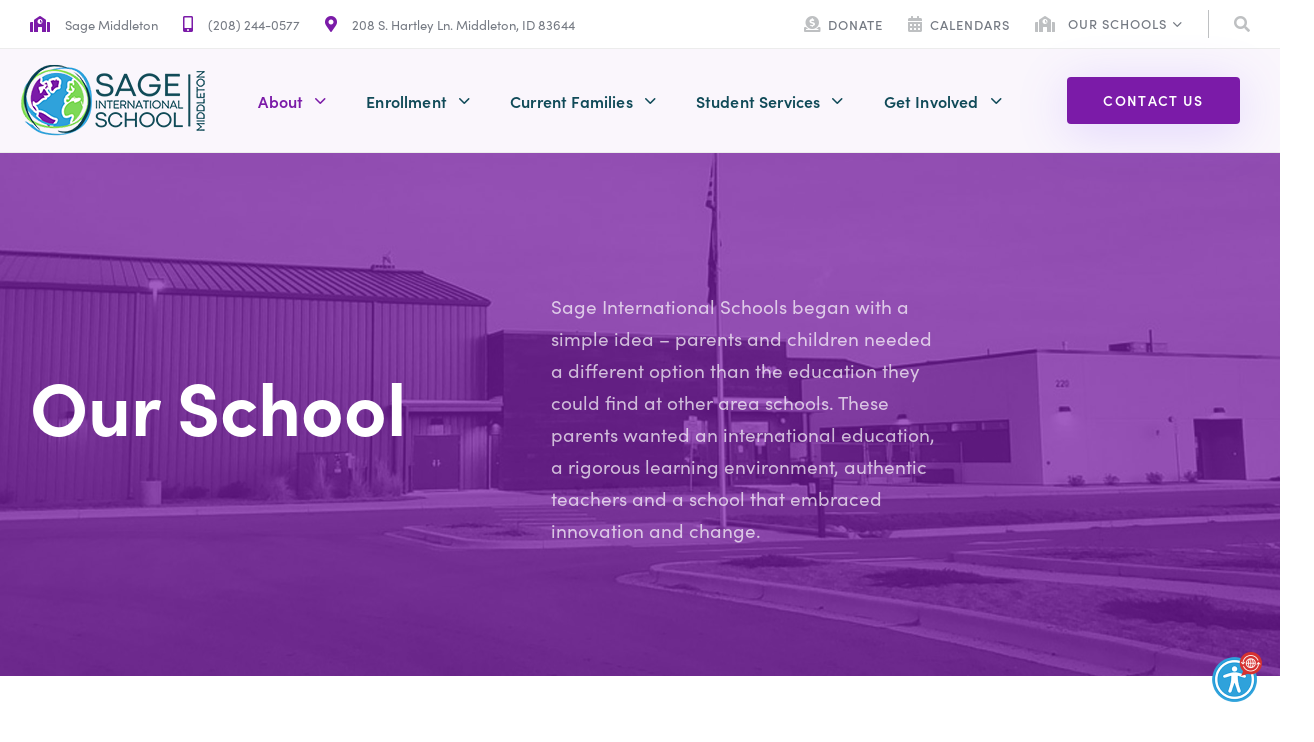

--- FILE ---
content_type: text/html; charset=UTF-8
request_url: https://sageintl.org/middleton/our-school/
body_size: 32487
content:
<!DOCTYPE html>
<html lang="en-US">
<head >

	<meta charset="UTF-8">
	<meta name="viewport" content="width=device-width, initial-scale=1.0" />
	<meta http-equiv="X-UA-Compatible" content="IE=edge">
	<link rel="profile" href="https://gmpg.org/xfn/11">
	<meta name="mobile-web-app-capable" content="yes">
<meta name="apple-mobile-web-app-capable" content="yes">
<meta name="apple-mobile-web-app-title" content="Sage International School - Public Charters School in Boise and Middleton, Idaho">
<title>Our School &#8211; Sage International School</title>
<meta name='robots' content='max-image-preview:large' />
	<style>img:is([sizes="auto" i], [sizes^="auto," i]) { contain-intrinsic-size: 3000px 1500px }</style>
	<link rel='dns-prefetch' href='//www.google.com' />
<link rel="alternate" type="application/rss+xml" title="Sage International School &raquo; Feed" href="https://sageintl.org/feed/" />
<link rel="alternate" type="application/rss+xml" title="Sage International School &raquo; Comments Feed" href="https://sageintl.org/comments/feed/" />
<link rel="preload" href="https://sageintl.org/wp-content/themes/hub/assets/vendors/liquid-icon/lqd-essentials/fonts/lqd-essentials.woff2" as="font" type="font/woff2" crossorigin><script type="text/javascript">
/* <![CDATA[ */
window._wpemojiSettings = {"baseUrl":"https:\/\/s.w.org\/images\/core\/emoji\/16.0.1\/72x72\/","ext":".png","svgUrl":"https:\/\/s.w.org\/images\/core\/emoji\/16.0.1\/svg\/","svgExt":".svg","source":{"concatemoji":"https:\/\/sageintl.org\/wp-includes\/js\/wp-emoji-release.min.js?ver=6.8.3"}};
/*! This file is auto-generated */
!function(s,n){var o,i,e;function c(e){try{var t={supportTests:e,timestamp:(new Date).valueOf()};sessionStorage.setItem(o,JSON.stringify(t))}catch(e){}}function p(e,t,n){e.clearRect(0,0,e.canvas.width,e.canvas.height),e.fillText(t,0,0);var t=new Uint32Array(e.getImageData(0,0,e.canvas.width,e.canvas.height).data),a=(e.clearRect(0,0,e.canvas.width,e.canvas.height),e.fillText(n,0,0),new Uint32Array(e.getImageData(0,0,e.canvas.width,e.canvas.height).data));return t.every(function(e,t){return e===a[t]})}function u(e,t){e.clearRect(0,0,e.canvas.width,e.canvas.height),e.fillText(t,0,0);for(var n=e.getImageData(16,16,1,1),a=0;a<n.data.length;a++)if(0!==n.data[a])return!1;return!0}function f(e,t,n,a){switch(t){case"flag":return n(e,"\ud83c\udff3\ufe0f\u200d\u26a7\ufe0f","\ud83c\udff3\ufe0f\u200b\u26a7\ufe0f")?!1:!n(e,"\ud83c\udde8\ud83c\uddf6","\ud83c\udde8\u200b\ud83c\uddf6")&&!n(e,"\ud83c\udff4\udb40\udc67\udb40\udc62\udb40\udc65\udb40\udc6e\udb40\udc67\udb40\udc7f","\ud83c\udff4\u200b\udb40\udc67\u200b\udb40\udc62\u200b\udb40\udc65\u200b\udb40\udc6e\u200b\udb40\udc67\u200b\udb40\udc7f");case"emoji":return!a(e,"\ud83e\udedf")}return!1}function g(e,t,n,a){var r="undefined"!=typeof WorkerGlobalScope&&self instanceof WorkerGlobalScope?new OffscreenCanvas(300,150):s.createElement("canvas"),o=r.getContext("2d",{willReadFrequently:!0}),i=(o.textBaseline="top",o.font="600 32px Arial",{});return e.forEach(function(e){i[e]=t(o,e,n,a)}),i}function t(e){var t=s.createElement("script");t.src=e,t.defer=!0,s.head.appendChild(t)}"undefined"!=typeof Promise&&(o="wpEmojiSettingsSupports",i=["flag","emoji"],n.supports={everything:!0,everythingExceptFlag:!0},e=new Promise(function(e){s.addEventListener("DOMContentLoaded",e,{once:!0})}),new Promise(function(t){var n=function(){try{var e=JSON.parse(sessionStorage.getItem(o));if("object"==typeof e&&"number"==typeof e.timestamp&&(new Date).valueOf()<e.timestamp+604800&&"object"==typeof e.supportTests)return e.supportTests}catch(e){}return null}();if(!n){if("undefined"!=typeof Worker&&"undefined"!=typeof OffscreenCanvas&&"undefined"!=typeof URL&&URL.createObjectURL&&"undefined"!=typeof Blob)try{var e="postMessage("+g.toString()+"("+[JSON.stringify(i),f.toString(),p.toString(),u.toString()].join(",")+"));",a=new Blob([e],{type:"text/javascript"}),r=new Worker(URL.createObjectURL(a),{name:"wpTestEmojiSupports"});return void(r.onmessage=function(e){c(n=e.data),r.terminate(),t(n)})}catch(e){}c(n=g(i,f,p,u))}t(n)}).then(function(e){for(var t in e)n.supports[t]=e[t],n.supports.everything=n.supports.everything&&n.supports[t],"flag"!==t&&(n.supports.everythingExceptFlag=n.supports.everythingExceptFlag&&n.supports[t]);n.supports.everythingExceptFlag=n.supports.everythingExceptFlag&&!n.supports.flag,n.DOMReady=!1,n.readyCallback=function(){n.DOMReady=!0}}).then(function(){return e}).then(function(){var e;n.supports.everything||(n.readyCallback(),(e=n.source||{}).concatemoji?t(e.concatemoji):e.wpemoji&&e.twemoji&&(t(e.twemoji),t(e.wpemoji)))}))}((window,document),window._wpemojiSettings);
/* ]]> */
</script>
<link rel='stylesheet' id='sbi_styles-css' href='https://sageintl.org/wp-content/plugins/instagram-feed/css/sbi-styles.min.css?ver=6.10.0' type='text/css' media='all' />
<style id='wp-emoji-styles-inline-css' type='text/css'>

	img.wp-smiley, img.emoji {
		display: inline !important;
		border: none !important;
		box-shadow: none !important;
		height: 1em !important;
		width: 1em !important;
		margin: 0 0.07em !important;
		vertical-align: -0.1em !important;
		background: none !important;
		padding: 0 !important;
	}
</style>
<link rel='stylesheet' id='wp-block-library-css' href='https://sageintl.org/wp-includes/css/dist/block-library/style.min.css?ver=6.8.3' type='text/css' media='all' />
<style id='wp-block-library-theme-inline-css' type='text/css'>
.wp-block-audio :where(figcaption){color:#555;font-size:13px;text-align:center}.is-dark-theme .wp-block-audio :where(figcaption){color:#ffffffa6}.wp-block-audio{margin:0 0 1em}.wp-block-code{border:1px solid #ccc;border-radius:4px;font-family:Menlo,Consolas,monaco,monospace;padding:.8em 1em}.wp-block-embed :where(figcaption){color:#555;font-size:13px;text-align:center}.is-dark-theme .wp-block-embed :where(figcaption){color:#ffffffa6}.wp-block-embed{margin:0 0 1em}.blocks-gallery-caption{color:#555;font-size:13px;text-align:center}.is-dark-theme .blocks-gallery-caption{color:#ffffffa6}:root :where(.wp-block-image figcaption){color:#555;font-size:13px;text-align:center}.is-dark-theme :root :where(.wp-block-image figcaption){color:#ffffffa6}.wp-block-image{margin:0 0 1em}.wp-block-pullquote{border-bottom:4px solid;border-top:4px solid;color:currentColor;margin-bottom:1.75em}.wp-block-pullquote cite,.wp-block-pullquote footer,.wp-block-pullquote__citation{color:currentColor;font-size:.8125em;font-style:normal;text-transform:uppercase}.wp-block-quote{border-left:.25em solid;margin:0 0 1.75em;padding-left:1em}.wp-block-quote cite,.wp-block-quote footer{color:currentColor;font-size:.8125em;font-style:normal;position:relative}.wp-block-quote:where(.has-text-align-right){border-left:none;border-right:.25em solid;padding-left:0;padding-right:1em}.wp-block-quote:where(.has-text-align-center){border:none;padding-left:0}.wp-block-quote.is-large,.wp-block-quote.is-style-large,.wp-block-quote:where(.is-style-plain){border:none}.wp-block-search .wp-block-search__label{font-weight:700}.wp-block-search__button{border:1px solid #ccc;padding:.375em .625em}:where(.wp-block-group.has-background){padding:1.25em 2.375em}.wp-block-separator.has-css-opacity{opacity:.4}.wp-block-separator{border:none;border-bottom:2px solid;margin-left:auto;margin-right:auto}.wp-block-separator.has-alpha-channel-opacity{opacity:1}.wp-block-separator:not(.is-style-wide):not(.is-style-dots){width:100px}.wp-block-separator.has-background:not(.is-style-dots){border-bottom:none;height:1px}.wp-block-separator.has-background:not(.is-style-wide):not(.is-style-dots){height:2px}.wp-block-table{margin:0 0 1em}.wp-block-table td,.wp-block-table th{word-break:normal}.wp-block-table :where(figcaption){color:#555;font-size:13px;text-align:center}.is-dark-theme .wp-block-table :where(figcaption){color:#ffffffa6}.wp-block-video :where(figcaption){color:#555;font-size:13px;text-align:center}.is-dark-theme .wp-block-video :where(figcaption){color:#ffffffa6}.wp-block-video{margin:0 0 1em}:root :where(.wp-block-template-part.has-background){margin-bottom:0;margin-top:0;padding:1.25em 2.375em}
</style>
<style id='classic-theme-styles-inline-css' type='text/css'>
/*! This file is auto-generated */
.wp-block-button__link{color:#fff;background-color:#32373c;border-radius:9999px;box-shadow:none;text-decoration:none;padding:calc(.667em + 2px) calc(1.333em + 2px);font-size:1.125em}.wp-block-file__button{background:#32373c;color:#fff;text-decoration:none}
</style>
<link rel='stylesheet' id='wp-components-css' href='https://sageintl.org/wp-includes/css/dist/components/style.min.css?ver=6.8.3' type='text/css' media='all' />
<link rel='stylesheet' id='wp-preferences-css' href='https://sageintl.org/wp-includes/css/dist/preferences/style.min.css?ver=6.8.3' type='text/css' media='all' />
<link rel='stylesheet' id='wp-block-editor-css' href='https://sageintl.org/wp-includes/css/dist/block-editor/style.min.css?ver=6.8.3' type='text/css' media='all' />
<link rel='stylesheet' id='popup-maker-block-library-style-css' href='https://sageintl.org/wp-content/plugins/popup-maker/dist/packages/block-library-style.css?ver=dbea705cfafe089d65f1' type='text/css' media='all' />
<style id='global-styles-inline-css' type='text/css'>
:root{--wp--preset--aspect-ratio--square: 1;--wp--preset--aspect-ratio--4-3: 4/3;--wp--preset--aspect-ratio--3-4: 3/4;--wp--preset--aspect-ratio--3-2: 3/2;--wp--preset--aspect-ratio--2-3: 2/3;--wp--preset--aspect-ratio--16-9: 16/9;--wp--preset--aspect-ratio--9-16: 9/16;--wp--preset--color--black: #000000;--wp--preset--color--cyan-bluish-gray: #abb8c3;--wp--preset--color--white: #ffffff;--wp--preset--color--pale-pink: #f78da7;--wp--preset--color--vivid-red: #cf2e2e;--wp--preset--color--luminous-vivid-orange: #ff6900;--wp--preset--color--luminous-vivid-amber: #fcb900;--wp--preset--color--light-green-cyan: #7bdcb5;--wp--preset--color--vivid-green-cyan: #00d084;--wp--preset--color--pale-cyan-blue: #8ed1fc;--wp--preset--color--vivid-cyan-blue: #0693e3;--wp--preset--color--vivid-purple: #9b51e0;--wp--preset--gradient--vivid-cyan-blue-to-vivid-purple: linear-gradient(135deg,rgba(6,147,227,1) 0%,rgb(155,81,224) 100%);--wp--preset--gradient--light-green-cyan-to-vivid-green-cyan: linear-gradient(135deg,rgb(122,220,180) 0%,rgb(0,208,130) 100%);--wp--preset--gradient--luminous-vivid-amber-to-luminous-vivid-orange: linear-gradient(135deg,rgba(252,185,0,1) 0%,rgba(255,105,0,1) 100%);--wp--preset--gradient--luminous-vivid-orange-to-vivid-red: linear-gradient(135deg,rgba(255,105,0,1) 0%,rgb(207,46,46) 100%);--wp--preset--gradient--very-light-gray-to-cyan-bluish-gray: linear-gradient(135deg,rgb(238,238,238) 0%,rgb(169,184,195) 100%);--wp--preset--gradient--cool-to-warm-spectrum: linear-gradient(135deg,rgb(74,234,220) 0%,rgb(151,120,209) 20%,rgb(207,42,186) 40%,rgb(238,44,130) 60%,rgb(251,105,98) 80%,rgb(254,248,76) 100%);--wp--preset--gradient--blush-light-purple: linear-gradient(135deg,rgb(255,206,236) 0%,rgb(152,150,240) 100%);--wp--preset--gradient--blush-bordeaux: linear-gradient(135deg,rgb(254,205,165) 0%,rgb(254,45,45) 50%,rgb(107,0,62) 100%);--wp--preset--gradient--luminous-dusk: linear-gradient(135deg,rgb(255,203,112) 0%,rgb(199,81,192) 50%,rgb(65,88,208) 100%);--wp--preset--gradient--pale-ocean: linear-gradient(135deg,rgb(255,245,203) 0%,rgb(182,227,212) 50%,rgb(51,167,181) 100%);--wp--preset--gradient--electric-grass: linear-gradient(135deg,rgb(202,248,128) 0%,rgb(113,206,126) 100%);--wp--preset--gradient--midnight: linear-gradient(135deg,rgb(2,3,129) 0%,rgb(40,116,252) 100%);--wp--preset--font-size--small: 13px;--wp--preset--font-size--medium: 20px;--wp--preset--font-size--large: 36px;--wp--preset--font-size--x-large: 42px;--wp--preset--spacing--20: 0.44rem;--wp--preset--spacing--30: 0.67rem;--wp--preset--spacing--40: 1rem;--wp--preset--spacing--50: 1.5rem;--wp--preset--spacing--60: 2.25rem;--wp--preset--spacing--70: 3.38rem;--wp--preset--spacing--80: 5.06rem;--wp--preset--shadow--natural: 6px 6px 9px rgba(0, 0, 0, 0.2);--wp--preset--shadow--deep: 12px 12px 50px rgba(0, 0, 0, 0.4);--wp--preset--shadow--sharp: 6px 6px 0px rgba(0, 0, 0, 0.2);--wp--preset--shadow--outlined: 6px 6px 0px -3px rgba(255, 255, 255, 1), 6px 6px rgba(0, 0, 0, 1);--wp--preset--shadow--crisp: 6px 6px 0px rgba(0, 0, 0, 1);}:where(.is-layout-flex){gap: 0.5em;}:where(.is-layout-grid){gap: 0.5em;}body .is-layout-flex{display: flex;}.is-layout-flex{flex-wrap: wrap;align-items: center;}.is-layout-flex > :is(*, div){margin: 0;}body .is-layout-grid{display: grid;}.is-layout-grid > :is(*, div){margin: 0;}:where(.wp-block-columns.is-layout-flex){gap: 2em;}:where(.wp-block-columns.is-layout-grid){gap: 2em;}:where(.wp-block-post-template.is-layout-flex){gap: 1.25em;}:where(.wp-block-post-template.is-layout-grid){gap: 1.25em;}.has-black-color{color: var(--wp--preset--color--black) !important;}.has-cyan-bluish-gray-color{color: var(--wp--preset--color--cyan-bluish-gray) !important;}.has-white-color{color: var(--wp--preset--color--white) !important;}.has-pale-pink-color{color: var(--wp--preset--color--pale-pink) !important;}.has-vivid-red-color{color: var(--wp--preset--color--vivid-red) !important;}.has-luminous-vivid-orange-color{color: var(--wp--preset--color--luminous-vivid-orange) !important;}.has-luminous-vivid-amber-color{color: var(--wp--preset--color--luminous-vivid-amber) !important;}.has-light-green-cyan-color{color: var(--wp--preset--color--light-green-cyan) !important;}.has-vivid-green-cyan-color{color: var(--wp--preset--color--vivid-green-cyan) !important;}.has-pale-cyan-blue-color{color: var(--wp--preset--color--pale-cyan-blue) !important;}.has-vivid-cyan-blue-color{color: var(--wp--preset--color--vivid-cyan-blue) !important;}.has-vivid-purple-color{color: var(--wp--preset--color--vivid-purple) !important;}.has-black-background-color{background-color: var(--wp--preset--color--black) !important;}.has-cyan-bluish-gray-background-color{background-color: var(--wp--preset--color--cyan-bluish-gray) !important;}.has-white-background-color{background-color: var(--wp--preset--color--white) !important;}.has-pale-pink-background-color{background-color: var(--wp--preset--color--pale-pink) !important;}.has-vivid-red-background-color{background-color: var(--wp--preset--color--vivid-red) !important;}.has-luminous-vivid-orange-background-color{background-color: var(--wp--preset--color--luminous-vivid-orange) !important;}.has-luminous-vivid-amber-background-color{background-color: var(--wp--preset--color--luminous-vivid-amber) !important;}.has-light-green-cyan-background-color{background-color: var(--wp--preset--color--light-green-cyan) !important;}.has-vivid-green-cyan-background-color{background-color: var(--wp--preset--color--vivid-green-cyan) !important;}.has-pale-cyan-blue-background-color{background-color: var(--wp--preset--color--pale-cyan-blue) !important;}.has-vivid-cyan-blue-background-color{background-color: var(--wp--preset--color--vivid-cyan-blue) !important;}.has-vivid-purple-background-color{background-color: var(--wp--preset--color--vivid-purple) !important;}.has-black-border-color{border-color: var(--wp--preset--color--black) !important;}.has-cyan-bluish-gray-border-color{border-color: var(--wp--preset--color--cyan-bluish-gray) !important;}.has-white-border-color{border-color: var(--wp--preset--color--white) !important;}.has-pale-pink-border-color{border-color: var(--wp--preset--color--pale-pink) !important;}.has-vivid-red-border-color{border-color: var(--wp--preset--color--vivid-red) !important;}.has-luminous-vivid-orange-border-color{border-color: var(--wp--preset--color--luminous-vivid-orange) !important;}.has-luminous-vivid-amber-border-color{border-color: var(--wp--preset--color--luminous-vivid-amber) !important;}.has-light-green-cyan-border-color{border-color: var(--wp--preset--color--light-green-cyan) !important;}.has-vivid-green-cyan-border-color{border-color: var(--wp--preset--color--vivid-green-cyan) !important;}.has-pale-cyan-blue-border-color{border-color: var(--wp--preset--color--pale-cyan-blue) !important;}.has-vivid-cyan-blue-border-color{border-color: var(--wp--preset--color--vivid-cyan-blue) !important;}.has-vivid-purple-border-color{border-color: var(--wp--preset--color--vivid-purple) !important;}.has-vivid-cyan-blue-to-vivid-purple-gradient-background{background: var(--wp--preset--gradient--vivid-cyan-blue-to-vivid-purple) !important;}.has-light-green-cyan-to-vivid-green-cyan-gradient-background{background: var(--wp--preset--gradient--light-green-cyan-to-vivid-green-cyan) !important;}.has-luminous-vivid-amber-to-luminous-vivid-orange-gradient-background{background: var(--wp--preset--gradient--luminous-vivid-amber-to-luminous-vivid-orange) !important;}.has-luminous-vivid-orange-to-vivid-red-gradient-background{background: var(--wp--preset--gradient--luminous-vivid-orange-to-vivid-red) !important;}.has-very-light-gray-to-cyan-bluish-gray-gradient-background{background: var(--wp--preset--gradient--very-light-gray-to-cyan-bluish-gray) !important;}.has-cool-to-warm-spectrum-gradient-background{background: var(--wp--preset--gradient--cool-to-warm-spectrum) !important;}.has-blush-light-purple-gradient-background{background: var(--wp--preset--gradient--blush-light-purple) !important;}.has-blush-bordeaux-gradient-background{background: var(--wp--preset--gradient--blush-bordeaux) !important;}.has-luminous-dusk-gradient-background{background: var(--wp--preset--gradient--luminous-dusk) !important;}.has-pale-ocean-gradient-background{background: var(--wp--preset--gradient--pale-ocean) !important;}.has-electric-grass-gradient-background{background: var(--wp--preset--gradient--electric-grass) !important;}.has-midnight-gradient-background{background: var(--wp--preset--gradient--midnight) !important;}.has-small-font-size{font-size: var(--wp--preset--font-size--small) !important;}.has-medium-font-size{font-size: var(--wp--preset--font-size--medium) !important;}.has-large-font-size{font-size: var(--wp--preset--font-size--large) !important;}.has-x-large-font-size{font-size: var(--wp--preset--font-size--x-large) !important;}
:where(.wp-block-post-template.is-layout-flex){gap: 1.25em;}:where(.wp-block-post-template.is-layout-grid){gap: 1.25em;}
:where(.wp-block-columns.is-layout-flex){gap: 2em;}:where(.wp-block-columns.is-layout-grid){gap: 2em;}
:root :where(.wp-block-pullquote){font-size: 1.5em;line-height: 1.6;}
</style>
<link rel='stylesheet' id='redux-extendify-styles-css' href='https://sageintl.org/wp-content/plugins/hub-core/extras/redux-framework/redux-core/assets/css/extendify-utilities.css?ver=4.4.12.2' type='text/css' media='all' />
<link rel='stylesheet' id='bootstrap-css' href='https://sageintl.org/wp-content/themes/hub/assets/vendors/bootstrap/css/bootstrap.min.css' type='text/css' media='all' />
<link rel='stylesheet' id='liquid-base-css' href='https://sageintl.org/wp-content/themes/hub/style.css' type='text/css' media='all' />
<style id='liquid-base-inline-css' type='text/css'>
.lqd-696e7ea17de8b{
			position: fixed;
			left: 0;
			bottom: 0;
			right: 0;
			margin: 0;
			padding: 1em 1.41575em;
			background-color: #3d9cd2;
			color: #fff;
			z-index: 9998;
			display: flex;
			justify-content: center;
			align-items: center;
			gap: 8px;
			a{color:#fff}
		}.lqd-696e7ea17de8b.err{
			background-color: #d63939;
		}
</style>
<link rel='stylesheet' id='liquid-theme-css' href='https://sageintl.org/wp-content/themes/hub/assets/css/theme.min.css' type='text/css' media='all' />
<link rel='stylesheet' id='theme-responsive-min-css' href='https://sageintl.org/wp-content/themes/hub/assets/css/theme-responsive-min.min.css?ver=6.8.3' type='text/css' media='screen and (min-width: 1200px)' />
<link rel='stylesheet' id='theme-responsive-max-css' href='https://sageintl.org/wp-content/themes/hub/assets/css/theme-responsive-max.min.css?ver=6.8.3' type='text/css' media='screen and (max-width: 1199px)' />
<link rel='stylesheet' id='js_composer_front-css' href='https://sageintl.org/wp-content/plugins/liquid_js_composer/assets/css/js_composer.min.css?ver=6.9.0' type='text/css' media='all' />
<link rel='stylesheet' id='abcfsl-staff-list-css' href='https://sageintl.org/wp-content/plugins/staff-list/css/staff-list.css?ver=1.7.1' type='text/css' media='all' />
<link rel='stylesheet' id='landinghub-core-css' href='https://sageintl.org/wp-content/plugins/hub-core/assets/css/landinghub-core.min.css?ver=6.8.3' type='text/css' media='all' />
<link rel='stylesheet' id='liquid-generated-responsive-css' href='//sageintl.org/wp-content/uploads/liquid-styles/liquid-responsive-100.css?timestamp=1758211843&#038;ver=6.8.3' type='text/css' media='all' />
<script type="text/javascript" src="https://sageintl.org/wp-includes/js/jquery/jquery.min.js?ver=3.7.1" id="jquery-core-js"></script>
<script type="text/javascript" src="https://sageintl.org/wp-includes/js/jquery/jquery-migrate.min.js?ver=3.4.1" id="jquery-migrate-js"></script>
<link rel="https://api.w.org/" href="https://sageintl.org/wp-json/" /><link rel="alternate" title="JSON" type="application/json" href="https://sageintl.org/wp-json/wp/v2/pages/6014" /><link rel="EditURI" type="application/rsd+xml" title="RSD" href="https://sageintl.org/xmlrpc.php?rsd" />
<link rel="canonical" href="https://sageintl.org/middleton/our-school/" />
<link rel='shortlink' href='https://sageintl.org/?p=6014' />
<link rel="alternate" title="oEmbed (JSON)" type="application/json+oembed" href="https://sageintl.org/wp-json/oembed/1.0/embed?url=https%3A%2F%2Fsageintl.org%2Fmiddleton%2Four-school%2F" />
<link rel="alternate" title="oEmbed (XML)" type="text/xml+oembed" href="https://sageintl.org/wp-json/oembed/1.0/embed?url=https%3A%2F%2Fsageintl.org%2Fmiddleton%2Four-school%2F&#038;format=xml" />
<meta name="generator" content="Redux 4.4.12.2" />	
		<link rel="shortcut icon" href="https://sageintl.org/wp-content/uploads/2023/02/favicon-16.png" />
					<!-- For iPhone -->
			<link rel="apple-touch-icon-precomposed" href="https://sageintl.org/wp-content/uploads/2023/02/favicon-57.png">
					<!-- For iPhone 4 Retina display -->
			<link rel="apple-touch-icon" sizes="114x114" href="https://sageintl.org/wp-content/uploads/2023/03/favicon-114.png">
					<!-- For iPad -->
			<link rel="apple-touch-icon" sizes="72x72" href="https://sageintl.org/wp-content/uploads/2023/02/favicon-72.png">
					<!-- For iPad Retina display -->
			<link rel="apple-touch-icon" sizes="144x144" href="https://sageintl.org/wp-content/uploads/2023/03/favicon-144.png">
		
	<script type="text/javascript">
				window.liquidParams = {
					currentZIndex: 10,
					lazyLoadOffset: 500,
					ccOuterSize: 35,
					ccActiveCircleBg: 1,
					ccActiveCircleBc: 1,
				};
				window.liquidIsElementor = false;
			</script><meta name="generator" content="Powered by WPBakery Page Builder - drag and drop page builder for WordPress."/>
<meta name="generator" content="Powered by Slider Revolution 6.7.38 - responsive, Mobile-Friendly Slider Plugin for WordPress with comfortable drag and drop interface." />
<script>function setREVStartSize(e){
			//window.requestAnimationFrame(function() {
				window.RSIW = window.RSIW===undefined ? window.innerWidth : window.RSIW;
				window.RSIH = window.RSIH===undefined ? window.innerHeight : window.RSIH;
				try {
					var pw = document.getElementById(e.c).parentNode.offsetWidth,
						newh;
					pw = pw===0 || isNaN(pw) || (e.l=="fullwidth" || e.layout=="fullwidth") ? window.RSIW : pw;
					e.tabw = e.tabw===undefined ? 0 : parseInt(e.tabw);
					e.thumbw = e.thumbw===undefined ? 0 : parseInt(e.thumbw);
					e.tabh = e.tabh===undefined ? 0 : parseInt(e.tabh);
					e.thumbh = e.thumbh===undefined ? 0 : parseInt(e.thumbh);
					e.tabhide = e.tabhide===undefined ? 0 : parseInt(e.tabhide);
					e.thumbhide = e.thumbhide===undefined ? 0 : parseInt(e.thumbhide);
					e.mh = e.mh===undefined || e.mh=="" || e.mh==="auto" ? 0 : parseInt(e.mh,0);
					if(e.layout==="fullscreen" || e.l==="fullscreen")
						newh = Math.max(e.mh,window.RSIH);
					else{
						e.gw = Array.isArray(e.gw) ? e.gw : [e.gw];
						for (var i in e.rl) if (e.gw[i]===undefined || e.gw[i]===0) e.gw[i] = e.gw[i-1];
						e.gh = e.el===undefined || e.el==="" || (Array.isArray(e.el) && e.el.length==0)? e.gh : e.el;
						e.gh = Array.isArray(e.gh) ? e.gh : [e.gh];
						for (var i in e.rl) if (e.gh[i]===undefined || e.gh[i]===0) e.gh[i] = e.gh[i-1];
											
						var nl = new Array(e.rl.length),
							ix = 0,
							sl;
						e.tabw = e.tabhide>=pw ? 0 : e.tabw;
						e.thumbw = e.thumbhide>=pw ? 0 : e.thumbw;
						e.tabh = e.tabhide>=pw ? 0 : e.tabh;
						e.thumbh = e.thumbhide>=pw ? 0 : e.thumbh;
						for (var i in e.rl) nl[i] = e.rl[i]<window.RSIW ? 0 : e.rl[i];
						sl = nl[0];
						for (var i in nl) if (sl>nl[i] && nl[i]>0) { sl = nl[i]; ix=i;}
						var m = pw>(e.gw[ix]+e.tabw+e.thumbw) ? 1 : (pw-(e.tabw+e.thumbw)) / (e.gw[ix]);
						newh =  (e.gh[ix] * m) + (e.tabh + e.thumbh);
					}
					var el = document.getElementById(e.c);
					if (el!==null && el) el.style.height = newh+"px";
					el = document.getElementById(e.c+"_wrapper");
					if (el!==null && el) {
						el.style.height = newh+"px";
						el.style.display = "block";
					}
				} catch(e){
					console.log("Failure at Presize of Slider:" + e)
				}
			//});
		  };</script>
<style id='liquid-stylesheet-inline-css' type='text/css'>:root{--color-primary:#2da6d9;--color-gradient-start:#7B1BA8;--color-gradient-stop:#2DA6D9;--color-link:#000000;--lqd-cc-bg:rgb(45, 166, 217);--lqd-cc-bc:rgb(126, 217, 87);--lqd-cc-active-bw:1px;--lqd-cc-active-bg:rgb(255, 255, 255);--lqd-cc-active-bc:rgb(255, 255, 255);--lqd-cc-active-circle-txt:rgb(255, 255, 255);--lqd-cc-active-circle-color:rgb(45, 166, 217);--lqd-cc-active-arrow-color:rgb(45, 166, 217);}body{font-family:'sofia-pro', sans-serif ;line-height:1.6em;font-size:18px;color:#104a58;}.btn{font-family:inherit;font-weight:700;text-transform:uppercase;line-height:13px;letter-spacing:0.09em;font-size:13px;}.lqd-post-content, .lqd-post-header .entry-excerpt{font-family:inherit;line-height:1.73em;font-size:19px;}.h1,h1{font-family:'sofia-pro', sans-serif ;font-weight:700;line-height:1.2em;font-size:46px;color:#2da6d9;}.h2,h2{font-family:'sofia-pro', sans-serif ;font-weight:700;line-height:1.395em;font-size:43px;color:#2da6d9;}.h3,h3{font-family:'sofia-pro', sans-serif ;font-weight:700;line-height:1.2em;font-size:32px;color:#2da6d9;}.h4,h4{font-family:'sofia-pro', sans-serif ;font-weight:700;line-height:1.5em;font-size:20px;color:#2da6d9;}.h5,h5{font-family:'sofia-pro', sans-serif ;font-weight:400;line-height:1.5em;font-size:18px;color:#2da6d9;}.h6,h6{font-family:'sofia-pro', sans-serif ;font-weight:700;line-height:1.5em;letter-spacing:0.09em;font-size:12px;text-transform:uppercase;color:#7b1ba8;}.titlebar-inner h1{color:#2da6d9 !important;}.titlebar-inner p{color:#7b1ba8 !important;}.titlebar-inner{padding-top:80px;padding-bottom:80px;}.titlebar{background-color:#ffffff;background:linear-gradient(180deg, rgb(241, 253, 255) 2.229299363057325%, rgb(255, 255, 255) 100%);}section.vc_row{units:px;}@media screen and (min-width: 992px){body.has-sidebar #lqd-contents-wrap{padding-top:25px;}}@media ( min-width: 1200px ){.is-stuck .lqd-head-sec-wrap{background:rgba(255, 255, 255, 0.9) !important;}.is-stuck .lqd-head-col > .header-module > p, .is-stuck .lqd-head-col > .header-module .nav-trigger, .is-stuck .lqd-head-col > .header-module .lqd-scrl-indc, .is-stuck .lqd-head-col > .header-module > .lqd-custom-menu, .is-stuck .lqd-head-col > .header-module > .btn-naked, .is-stuck .lqd-head-col > .header-module > .btn-underlined, .is-stuck .lqd-head-col > .header-module > .social-icon li a, .is-stuck .lqd-head-col > .header-module > .lqd-custom-menu > ul > li > a, .is-stuck .lqd-head-col > .header-module > .navbar-collapse .main-nav > li > a, .is-stuck .lqd-head-col > .header-module .ld-module-trigger .ld-module-trigger-txt, .is-stuck .lqd-head-col > .header-module .lqd-module-badge-outline .ld-module-trigger-count, .is-stuck .lqd-head-col > .header-module .ld-module-trigger-icon, .is-stuck .lqd-head-col > .header-module > .lqd-custom-menu .lqd-custom-menu-dropdown-btn{color:rgb(22, 21, 31);}.is-stuck .lqd-head-col > .header-module .nav-trigger.bordered .bars:before{border-color:rgb(22, 21, 31);}.is-stuck .lqd-head-col > .header-module .nav-trigger .bar, .is-stuck .lqd-head-col > .header-module .lqd-scrl-indc .lqd-scrl-indc-line{background:rgb(22, 21, 31);}.is-stuck .lqd-head-col > .header-module > .btn-naked:hover, .is-stuck .lqd-head-col > .header-module > .btn-underlined:hover, .is-stuck .lqd-head-col > .header-module > .social-icon li a:hover, .is-stuck .lqd-head-col > .header-module > .lqd-custom-menu > ul > li > a:hover, .is-stuck .lqd-head-col > .header-module > .navbar-collapse .main-nav > li > a:hover, .is-stuck .lqd-head-col > .header-module > .navbar-collapse .main-nav > li:hover > a, .is-stuck .lqd-head-col > .header-module > .navbar-collapse .main-nav > li.is-active > a, .is-stuck .lqd-head-col > .header-module > .navbar-collapse .main-nav > li.current-menu-ancestor > a, .is-stuck .lqd-head-col > .header-module > .navbar-collapse .main-nav > li.current_page_item > a, .is-stuck .lqd-head-col > .header-module > .navbar-collapse .main-nav > li.current-menu-item > a, .is-stuck .lqd-head-col > .header-module > .iconbox h3, .is-stuck .lqd-head-col > .header-module > .iconbox .iconbox-icon-container{color:rgb(22, 21, 31);}}@media screen and (min-width: 1200px) {
.is-stuck {
    box-shadow: -2px 3px 80px 0px rgba(33, 0, 134, 0.12);
} }
.lqd-pf-details .lqd-pf-cat {
    justify-content: center;
}
.megamenu-row .iconbox h3, .pricing-plans-row .iconbox h3 {
    font-size: 14px !important;
}
@media (min-width: 768px) {
.lqd-lp-style-9 .lqd-lp-img {
    width: 35%;
}
}
@media (min-width: 768px) {
.lqd-lp-style-9 .lqd-lp-contents {
    width: 65%;
    padding-inline-start: 2.5rem;
}
}
.ld-sd-inner .lqd-fancy-menu .menu-item-has-children>a>.submenu-expander:before {
    display: none !important;
}</style><style type="text/css" data-type="vc_shortcodes-custom-css">.vc_custom_1678143165601{margin-top: 80px !important;padding-top: 80px !important;padding-bottom: 60px !important;background: #7b1ba8 url(https://sageintl.org/wp-content/uploads/2023/02/sage-middleton-header-35.jpg?id=5531);background-position: center;background-repeat: no-repeat !important;background-size: cover !important;}.vc_custom_1671729235746{padding-top: 80px !important;padding-bottom: 30px !important;background-position: center !important;background-repeat: no-repeat !important;background-size: contain !important;}.vc_custom_1672854358213{margin-bottom: 80px !important;}.vc_custom_1674676719328{padding-top: 60px !important;padding-bottom: 60px !important;background-image: url(https://sageintl.org/wp-content/uploads/2023/01/section-separator-02.jpg?id=5445) !important;background-position: center;background-repeat: no-repeat;background-size: cover !important;}.vc_custom_1671728988456{padding-top: 60px !important;padding-bottom: 60px !important;background-position: center !important;background-repeat: no-repeat !important;background-size: cover !important;}.vc_custom_1669787631753{margin-bottom: 80px !important;}.vc_custom_1672855187637{margin-bottom: 40px !important;}.vc_custom_1669775717205{margin-bottom: 40px !important;}</style><noscript><style> .wpb_animate_when_almost_visible { opacity: 1; }</style></noscript><style type="text/css" data-type="vc_custom-css">.custom-mobile-header {
    display: none;
}
@media (max-width: 1199px) {
.ld-sd-inner>.header-module {
    display: flex !important;
}
.ld-sd-inner .nav-item-children {
    pointer-events: auto !important;
}
.main-header .custom-mobile-header {
    display: block !important;
}
.main-header .lqd-mobile-sec {
    display: none !important;
}
}</style><style type="text/css" data-type="vc_shortcodes-custom-css">.vc_custom_1676475161845{background-color: #f9f9f9 !important;}.vc_custom_1599139319466{border-bottom-width: 1px !important;background-color: #ffffff !important;border-bottom-color: #ececec !important;border-bottom-style: solid !important;}.vc_custom_1675267218302{border-bottom-width: 1px !important;padding-right: 3% !important;padding-left: 5px !important;background-color: #faf6fc !important;border-bottom-color: #ececec !important;border-bottom-style: solid !important;}.vc_custom_1676477059910{padding-top: 30px !important;}.vc_custom_1676477059910{padding-top: 30px !important;}.vc_custom_1676665553364{padding-top: 5px !important;}.vc_custom_1676665559406{padding-top: 10px !important;}.vc_custom_1763764175248{padding-top: 0px !important;}.vc_custom_1675976394468{padding-top: 0px !important;}.vc_custom_1669665827821{margin-right: -20px !important;padding-top: 0px !important;}.vc_custom_1675182493210{margin-left: 15px !important;}</style><style type="text/css" data-type="vc_shortcodes-custom-css">.vc_custom_1677600801029{padding-right: 7% !important;padding-left: 7% !important;background-position: 0 0 !important;background-repeat: no-repeat !important;}.vc_custom_1674675027917{margin-bottom: 30px !important;background-position: 0 0 !important;background-repeat: no-repeat !important;}.vc_custom_1671139481363{margin-bottom: 20px !important;}.vc_custom_1671139494468{margin-bottom: 20px !important;}.vc_custom_1671139486311{margin-bottom: 20px !important;}</style>
</head>

<body class="wp-singular page-template-default page page-id-6014 page-child parent-pageid-5328 wp-embed-responsive wp-theme-hub lqd-preloader-activated lqd-page-not-loaded lqd-preloader-style-fade site-wide-layout sidebar-widgets-outline lazyload-enabled wpb-js-composer js-comp-ver-6.9.0 vc_responsive" dir="ltr" itemscope="itemscope" itemtype="http://schema.org/WebPage" data-mobile-nav-breakpoint="1199" data-mobile-nav-style="classic" data-mobile-nav-scheme="gray" data-mobile-nav-trigger-alignment="right" data-mobile-header-scheme="gray" data-mobile-logo-alignment="default" data-overlay-onmobile="true" data-lqd-cc="true">
	
	
	<div><div class="screen-reader-text">Skip links</div><ul class="liquid-skip-link screen-reader-text"><li><a href="#primary-nav" class="screen-reader-shortcut"> Skip to primary navigation</a></li><li><a href="#lqd-site-content" class="screen-reader-shortcut"> Skip to content</a></li></ul></div>
<div class="lqd-preloader-wrap lqd-preloader-fade" data-preloader-options='{ "animationType": "fade" }'>
	<div class="lqd-preloader-inner">
	</div>
</div>
	<div id="wrap">

		<div class="lqd-sticky-placeholder d-none"></div><header class="header site-header main-header main-header-overlay   is-not-stuck" data-sticky-header="true" data-sticky-values-measured="false" data-sticky-options="{&quot;disableOnMobile&quot;:true}" id="header" itemscope="itemscope" itemtype="http://schema.org/WPHeader">
    
    <div  class="lqd-head-sec-wrap pos-rel   custom-mobile-header vc_custom_1676475161845 " style="">
						<div class="lqd-head-sec container-fluid d-flex align-items-stretch"><div  class="col lqd-head-col  " ><style>.ld_header_image_696e7ea232833{padding-top:10px;padding-bottom:10px;}.is-stuck .ld_header_image_696e7ea232833{padding-top:10px;padding-bottom:10px;}</style>
<div id="ld_header_image_696e7ea232833" class="header-module module-logo no-rotate navbar-brand-plain ld_header_image_696e7ea232833">

	<a class="navbar-brand" href="https://sageintl.org/middleton/" rel="home"><span class="navbar-brand-inner">   <img class="logo-sticky" src="https://sageintl.org/wp-content/uploads/2022/12/sage-middleton.png" alt="Sage International School" srcset="https://sageintl.org/wp-content/uploads/2022/12/sage-middleton@2x.png 2x" /> <img class="logo-default" src="https://sageintl.org/wp-content/uploads/2022/12/sage-middleton.png" alt="Sage International School" srcset="https://sageintl.org/wp-content/uploads/2022/12/sage-middleton@2x.png 2x" /></span></a>		
</div><!-- /.navbar-header --></div><div  class="col-auto lqd-head-col   text-left" ><style>.ld_header_sidedrawer_696e7ea23301d .bar{background:rgb(16, 74, 88);}.ld_header_sidedrawer_696e7ea23301d{color:rgb(16, 74, 88);}.is-stuck .lqd-head-col > .header-module > .ld_header_sidedrawer_696e7ea23301d .bar{background:rgb(16, 74, 88);}.is-stuck .lqd-head-col > .header-module > .ld_header_sidedrawer_696e7ea23301d{color:rgb(16, 74, 88);}</style>

<div class="ld-module-sd header-module ld-module-sd-hover no-rotate ld-module-sd-right">

	<button class="nav-trigger style-3 bordered round txt-right collapsed ld_header_sidedrawer_696e7ea23301d" role="button" type="button" data-ld-toggle="true" data-toggle="collapse" data-bs-toggle="collapse"   data-target="#ld_header_sidedrawer_696e7ea23301d" data-bs-target="#ld_header_sidedrawer_696e7ea23301d" aria-expanded="false" aria-controls="ld_header_sidedrawer_696e7ea23301d">

		<span class="bars">
			<span class="bars-inner">
				<span class="bar"></span>
				<span class="bar"></span>
				<span class="bar"></span>
							</span>
		</span>
		
	</button>

	<div class="ld-module-dropdown collapse ld_header_sidedrawer_696e7ea23301d" aria-expanded="false" id="ld_header_sidedrawer_696e7ea23301d">
		<div class="ld-sd-wrap">

			<div class="ld-sd-inner justify-content-start">
				<p><style>.ld_header_iconbox_696e7ea233900 .iconbox-icon-container{color:rgb(123, 27, 168);font-size:16px;}.ld_header_iconbox_696e7ea233900 h3{font-size:13px;font-weight:400;color:rgb(0, 0, 0);}</style><div class="header-module">
	<div class="iconbox iconbox-side iconbox-custom ld_header_iconbox_696e7ea233900" id="ld_header_iconbox_696e7ea233900">
								
		<div class="iconbox-icon-wrap"><span class="iconbox-icon-container"><i class="fas fa-school"></i></span></div><!-- /.iconbox-icon-wrap -->				<h3>Sage Middleton</h3>						
	</div><!-- /.iconbox -->
</div><style>.ld_header_iconbox_696e7ea233a3d .iconbox-icon-container{color:rgb(123, 27, 168);font-size:20px;}.ld_header_iconbox_696e7ea233a3d h3{font-size:13px;font-weight:400;color:rgb(0, 0, 0);}</style><div class="header-module">
	<div class="iconbox iconbox-side iconbox-custom ld_header_iconbox_696e7ea233a3d" id="ld_header_iconbox_696e7ea233a3d">
								
		<div class="iconbox-icon-wrap"><span class="iconbox-icon-container"><i class="fas fa-mobile-alt"></i></span></div><!-- /.iconbox-icon-wrap -->				<h3>(208) 244-0577</h3>						
	</div><!-- /.iconbox -->
</div><style>.ld_header_iconbox_696e7ea233c36 .iconbox-icon-container{color:rgb(123, 27, 168);font-size:16px;}.ld_header_iconbox_696e7ea233c36 h3{font-size:13px;font-weight:400;color:rgb(0, 0, 0);}</style><div class="header-module">
	<div class="iconbox iconbox-side iconbox-custom ld_header_iconbox_696e7ea233c36" id="ld_header_iconbox_696e7ea233c36">
								
		<div class="iconbox-icon-wrap"><span class="iconbox-icon-container"><i class="fas fa-map-marker-alt"></i></span></div><!-- /.iconbox-icon-wrap -->				<h3>208 S. Hartley Ln. Middleton, ID 83644</h3>						
	</div><!-- /.iconbox -->
</div><div class="vc_separator wpb_content_element vc_separator_align_center vc_sep_width_100 vc_sep_pos_align_center vc_separator_no_text vc_sep_color_grey vc_custom_1676477059910  vc_custom_1676477059910" ><span class="vc_sep_holder vc_sep_holder_l"><span  class="vc_sep_line"></span></span><span class="vc_sep_holder vc_sep_holder_r"><span  class="vc_sep_line"></span></span>
</div><div class="header-module ">
	<style>.ld_custom_menu_696e7ea2348ab > ul > li:not(:last-child){margin-bottom:16px;}.lqd-stickybar > .lqd-head-col > .header-module > .ld_custom_menu_696e7ea2348ab li{margin-inline-start:16px;}</style><div
	class="lqd-fancy-menu lqd-custom-menu text-left lqd-menu-td-none ld_header_custom_menu_696e7ea2342ec ld_custom_menu_696e7ea2348ab"
	>

<ul id="ld_custom_menu_696e7ea2348ab" class="reset-ul   " ><li id="menu-item-5883" class="menu-item menu-item-type-custom menu-item-object-custom current-menu-ancestor current-menu-parent menu-item-has-children menu-item-5883"><a href="#">About<span class="submenu-expander pos-abs"><svg xmlns="http://www.w3.org/2000/svg" width="21" height="32" viewBox="0 0 21 32" style="width: 1em; height: 1em;"><path fill="currentColor" d="M10.5 18.375l7.938-7.938c.562-.562 1.562-.562 2.125 0s.562 1.563 0 2.126l-9 9c-.563.562-1.5.625-2.063.062L.437 12.562C.126 12.25 0 11.876 0 11.5s.125-.75.438-1.063c.562-.562 1.562-.562 2.124 0z"></path></svg></span></a>
<ul class="nav-item-children">
	<li id="menu-item-6016" class="menu-item menu-item-type-post_type menu-item-object-page current-menu-item page_item page-item-6014 current_page_item menu-item-6016"><a href="https://sageintl.org/middleton/our-school/" aria-current="page">Our School</a></li>
	<li id="menu-item-5885" class="menu-item menu-item-type-post_type menu-item-object-page menu-item-has-children menu-item-5885"><a href="https://sageintl.org/middleton/our-approach/">Our Approach<span class="submenu-expander pos-abs"><svg xmlns="http://www.w3.org/2000/svg" width="21" height="32" viewBox="0 0 21 32" style="width: 1em; height: 1em;"><path fill="currentColor" d="M10.5 18.375l7.938-7.938c.562-.562 1.562-.562 2.125 0s.562 1.563 0 2.126l-9 9c-.563.562-1.5.625-2.063.062L.437 12.562C.126 12.25 0 11.876 0 11.5s.125-.75.438-1.063c.562-.562 1.562-.562 2.124 0z"></path></svg></span></a>
	<ul class="nav-item-children">
		<li id="menu-item-5886" class="menu-item menu-item-type-custom menu-item-object-custom menu-item-5886"><a target="_blank" href="https://www.ibo.org/programmes/primary-years-programme/">Primary Years (K-5)</a></li>
	</ul>
</li>
	<li id="menu-item-5890" class="menu-item menu-item-type-post_type menu-item-object-page menu-item-5890"><a href="https://sageintl.org/middleton/our-team/">Our Team</a></li>
	<li id="menu-item-5988" class="menu-item menu-item-type-post_type menu-item-object-page menu-item-5988"><a href="https://sageintl.org/middleton/results-report-card/">Results / Report Card</a></li>
	<li id="menu-item-5893" class="menu-item menu-item-type-post_type menu-item-object-page menu-item-5893"><a href="https://sageintl.org/our-board/">Our Board</a></li>
	<li id="menu-item-5894" class="menu-item menu-item-type-post_type menu-item-object-page menu-item-5894"><a href="https://sageintl.org/middleton/title-ix/">Title IX</a></li>
</ul>
</li>
<li id="menu-item-5895" class="menu-item menu-item-type-custom menu-item-object-custom menu-item-has-children menu-item-5895"><a href="#">Enrollment<span class="submenu-expander pos-abs"><svg xmlns="http://www.w3.org/2000/svg" width="21" height="32" viewBox="0 0 21 32" style="width: 1em; height: 1em;"><path fill="currentColor" d="M10.5 18.375l7.938-7.938c.562-.562 1.562-.562 2.125 0s.562 1.563 0 2.126l-9 9c-.563.562-1.5.625-2.063.062L.437 12.562C.126 12.25 0 11.876 0 11.5s.125-.75.438-1.063c.562-.562 1.562-.562 2.124 0z"></path></svg></span></a>
<ul class="nav-item-children">
	<li id="menu-item-5896" class="menu-item menu-item-type-post_type menu-item-object-page menu-item-5896"><a href="https://sageintl.org/middleton/enrollment/">Lottery &#038; Enrollment</a></li>
	<li id="menu-item-5897" class="menu-item menu-item-type-post_type menu-item-object-page menu-item-5897"><a href="https://sageintl.org/middleton/idahos-charter-school-lottery-process/">Charter School Lottery Process</a></li>
</ul>
</li>
<li id="menu-item-5898" class="menu-item menu-item-type-custom menu-item-object-custom menu-item-has-children menu-item-5898"><a href="#">Current Families<span class="submenu-expander pos-abs"><svg xmlns="http://www.w3.org/2000/svg" width="21" height="32" viewBox="0 0 21 32" style="width: 1em; height: 1em;"><path fill="currentColor" d="M10.5 18.375l7.938-7.938c.562-.562 1.562-.562 2.125 0s.562 1.563 0 2.126l-9 9c-.563.562-1.5.625-2.063.062L.437 12.562C.126 12.25 0 11.876 0 11.5s.125-.75.438-1.063c.562-.562 1.562-.562 2.124 0z"></path></svg></span></a>
<ul class="nav-item-children">
	<li id="menu-item-5899" class="menu-item menu-item-type-post_type menu-item-object-page menu-item-has-children menu-item-5899"><a href="https://sageintl.org/middleton/calendar/">Calendars<span class="submenu-expander pos-abs"><svg xmlns="http://www.w3.org/2000/svg" width="21" height="32" viewBox="0 0 21 32" style="width: 1em; height: 1em;"><path fill="currentColor" d="M10.5 18.375l7.938-7.938c.562-.562 1.562-.562 2.125 0s.562 1.563 0 2.126l-9 9c-.563.562-1.5.625-2.063.062L.437 12.562C.126 12.25 0 11.876 0 11.5s.125-.75.438-1.063c.562-.562 1.562-.562 2.124 0z"></path></svg></span></a>
	<ul class="nav-item-children">
		<li id="menu-item-5900" class="menu-item menu-item-type-post_type menu-item-object-page menu-item-5900"><a href="https://sageintl.org/middleton/calendar/">Event Calendar</a></li>
		<li id="menu-item-6780" class="menu-item menu-item-type-custom menu-item-object-custom menu-item-6780"><a target="_blank" href="https://drive.google.com/file/d/1RSrX_tnuFImvWSjxwQowEhLuRIT5YjXO/view?usp=sharing">Academic Calendar 2025-2026</a></li>
		<li id="menu-item-7094" class="menu-item menu-item-type-custom menu-item-object-custom menu-item-7094"><a href="https://drive.google.com/file/d/14LBiXWKl0TupCFkO0VxiS7pF1G6hgJWV/view?usp=drive_link">Academic Calendar 2026-2027</a></li>
	</ul>
</li>
	<li id="menu-item-5903" class="menu-item menu-item-type-post_type menu-item-object-page menu-item-5903"><a href="https://sageintl.org/middleton/daily-schedules/">Daily Schedules</a></li>
	<li id="menu-item-5904" class="menu-item menu-item-type-custom menu-item-object-custom menu-item-5904"><a target="_blank" href="https://drive.google.com/file/d/10EQNo2bNDMdx9mmBmJeSiPGFUwbzbRak/view?usp=drive_link">Student Handbook</a></li>
	<li id="menu-item-5905" class="menu-item menu-item-type-post_type menu-item-object-page menu-item-5905"><a href="https://sageintl.org/middleton/transportation/">Transportation</a></li>
	<li id="menu-item-5906" class="menu-item menu-item-type-post_type menu-item-object-page menu-item-5906"><a href="https://sageintl.org/middleton/nutrition-services/">Nutrition Services</a></li>
	<li id="menu-item-5907" class="menu-item menu-item-type-post_type menu-item-object-page menu-item-has-children menu-item-5907"><a href="https://sageintl.org/middleton/enrichment/">Enrichment<span class="submenu-expander pos-abs"><svg xmlns="http://www.w3.org/2000/svg" width="21" height="32" viewBox="0 0 21 32" style="width: 1em; height: 1em;"><path fill="currentColor" d="M10.5 18.375l7.938-7.938c.562-.562 1.562-.562 2.125 0s.562 1.563 0 2.126l-9 9c-.563.562-1.5.625-2.063.062L.437 12.562C.126 12.25 0 11.876 0 11.5s.125-.75.438-1.063c.562-.562 1.562-.562 2.124 0z"></path></svg></span></a>
	<ul class="nav-item-children">
		<li id="menu-item-5909" class="menu-item menu-item-type-post_type menu-item-object-page menu-item-5909"><a href="https://sageintl.org/middleton/enrichment/athletics/">Athletics</a></li>
		<li id="menu-item-5908" class="menu-item menu-item-type-post_type menu-item-object-page menu-item-5908"><a href="https://sageintl.org/middleton/enrichment/clubs-activities/">Clubs &amp; Activities</a></li>
		<li id="menu-item-6316" class="menu-item menu-item-type-post_type menu-item-object-page menu-item-6316"><a target="_blank" href="https://sageintl.org/middleton/enrichment/esage-middleton/">ESage</a></li>
		<li id="menu-item-5910" class="menu-item menu-item-type-post_type menu-item-object-page menu-item-5910"><a href="https://sageintl.org/middleton/enrichment/expeditions/">Expeditions</a></li>
	</ul>
</li>
	<li id="menu-item-7038" class="menu-item menu-item-type-custom menu-item-object-custom menu-item-7038"><a href="https://drive.google.com/drive/folders/1XUFwSikmwUp65R9KuLvy4fAf9s9J2g_v?usp=sharing">Community Opportunities</a></li>
	<li id="menu-item-5911" class="menu-item menu-item-type-post_type menu-item-object-page menu-item-5911"><a href="https://sageintl.org/middleton/attendance/">Attendance</a></li>
	<li id="menu-item-5912" class="menu-item menu-item-type-post_type menu-item-object-page menu-item-5912"><a href="https://sageintl.org/middleton/supply-lists/">Supply Lists</a></li>
	<li id="menu-item-5913" class="menu-item menu-item-type-custom menu-item-object-custom menu-item-5913"><a target="_blank" href="https://skyward.iscorp.com/scripts/wsisa.dll/WService=wseduforgeintid/seplog01">Skyward</a></li>
	<li id="menu-item-6024" class="menu-item menu-item-type-post_type menu-item-object-page menu-item-6024"><a href="https://sageintl.org/middleton/toddle/">Toddle</a></li>
	<li id="menu-item-6890" class="menu-item menu-item-type-custom menu-item-object-custom menu-item-6890"><a href="https://boise.educationaloutfitters.com/categories/find-my-school/sage-international-school-boise-id.html">Sage Spirit Store</a></li>
	<li id="menu-item-5914" class="menu-item menu-item-type-custom menu-item-object-custom menu-item-has-children menu-item-5914"><a href="http://*">Support Sage<span class="submenu-expander pos-abs"><svg xmlns="http://www.w3.org/2000/svg" width="21" height="32" viewBox="0 0 21 32" style="width: 1em; height: 1em;"><path fill="currentColor" d="M10.5 18.375l7.938-7.938c.562-.562 1.562-.562 2.125 0s.562 1.563 0 2.126l-9 9c-.563.562-1.5.625-2.063.062L.437 12.562C.126 12.25 0 11.876 0 11.5s.125-.75.438-1.063c.562-.562 1.562-.562 2.124 0z"></path></svg></span></a>
	<ul class="nav-item-children">
		<li id="menu-item-5915" class="menu-item menu-item-type-custom menu-item-object-custom menu-item-5915"><a target="_blank" href="https://sagemiddleton.square.site/">Donate</a></li>
		<li id="menu-item-5916" class="menu-item menu-item-type-post_type menu-item-object-page menu-item-5916"><a href="https://sageintl.org/middleton/volunteer/">Volunteer</a></li>
		<li id="menu-item-5994" class="menu-item menu-item-type-post_type menu-item-object-page menu-item-5994"><a href="https://sageintl.org/middleton/pto/">PTO</a></li>
	</ul>
</li>
</ul>
</li>
<li id="menu-item-5918" class="menu-item menu-item-type-custom menu-item-object-custom menu-item-has-children menu-item-5918"><a href="#">Student Services<span class="submenu-expander pos-abs"><svg xmlns="http://www.w3.org/2000/svg" width="21" height="32" viewBox="0 0 21 32" style="width: 1em; height: 1em;"><path fill="currentColor" d="M10.5 18.375l7.938-7.938c.562-.562 1.562-.562 2.125 0s.562 1.563 0 2.126l-9 9c-.563.562-1.5.625-2.063.062L.437 12.562C.126 12.25 0 11.876 0 11.5s.125-.75.438-1.063c.562-.562 1.562-.562 2.124 0z"></path></svg></span></a>
<ul class="nav-item-children">
	<li id="menu-item-6038" class="menu-item menu-item-type-post_type menu-item-object-page menu-item-has-children menu-item-6038"><a href="https://sageintl.org/middleton/counselors/">Counselors<span class="submenu-expander pos-abs"><svg xmlns="http://www.w3.org/2000/svg" width="21" height="32" viewBox="0 0 21 32" style="width: 1em; height: 1em;"><path fill="currentColor" d="M10.5 18.375l7.938-7.938c.562-.562 1.562-.562 2.125 0s.562 1.563 0 2.126l-9 9c-.563.562-1.5.625-2.063.062L.437 12.562C.126 12.25 0 11.876 0 11.5s.125-.75.438-1.063c.562-.562 1.562-.562 2.124 0z"></path></svg></span></a>
	<ul class="nav-item-children">
		<li id="menu-item-6036" class="menu-item menu-item-type-post_type menu-item-object-page menu-item-6036"><a href="https://sageintl.org/middleton/counselors/bullying-harassment/">Bullying &#038; Harassment</a></li>
		<li id="menu-item-6037" class="menu-item menu-item-type-post_type menu-item-object-page menu-item-6037"><a href="https://sageintl.org/middleton/counselors/community-resources/">Community Resources</a></li>
	</ul>
</li>
	<li id="menu-item-5919" class="menu-item menu-item-type-post_type menu-item-object-page menu-item-has-children menu-item-5919"><a href="https://sageintl.org/middleton/nurse/">Nurse<span class="submenu-expander pos-abs"><svg xmlns="http://www.w3.org/2000/svg" width="21" height="32" viewBox="0 0 21 32" style="width: 1em; height: 1em;"><path fill="currentColor" d="M10.5 18.375l7.938-7.938c.562-.562 1.562-.562 2.125 0s.562 1.563 0 2.126l-9 9c-.563.562-1.5.625-2.063.062L.437 12.562C.126 12.25 0 11.876 0 11.5s.125-.75.438-1.063c.562-.562 1.562-.562 2.124 0z"></path></svg></span></a>
	<ul class="nav-item-children">
		<li id="menu-item-5920" class="menu-item menu-item-type-post_type menu-item-object-page menu-item-5920"><a href="https://sageintl.org/middleton/nurse/immunizations/">Immunizations</a></li>
		<li id="menu-item-5921" class="menu-item menu-item-type-custom menu-item-object-custom menu-item-5921"><a target="_blank" href="https://sageintl.org/wp-content/uploads/2023/02/Air-Quality-Recommendations.pdf">Air Quality Guidelines</a></li>
	</ul>
</li>
	<li id="menu-item-5922" class="menu-item menu-item-type-post_type menu-item-object-page menu-item-5922"><a href="https://sageintl.org/middleton/special-education/">Special Education</a></li>
	<li id="menu-item-5923" class="menu-item menu-item-type-post_type menu-item-object-page menu-item-5923"><a href="https://sageintl.org/middleton/multilingual-learners/">Multilingual Learners</a></li>
	<li id="menu-item-6271" class="menu-item menu-item-type-custom menu-item-object-custom menu-item-6271"><a href="https://docs.google.com/forms/d/e/1FAIpQLSetakiNkAbNYiBwZXM47Pfc5oZ0FcgGGbbNCy5zkyYjXAnrag/viewform?usp=sf_link">DMV  Verification Request Form</a></li>
</ul>
</li>
<li id="menu-item-5924" class="menu-item menu-item-type-custom menu-item-object-custom menu-item-has-children menu-item-5924"><a href="#">Get Involved<span class="submenu-expander pos-abs"><svg xmlns="http://www.w3.org/2000/svg" width="21" height="32" viewBox="0 0 21 32" style="width: 1em; height: 1em;"><path fill="currentColor" d="M10.5 18.375l7.938-7.938c.562-.562 1.562-.562 2.125 0s.562 1.563 0 2.126l-9 9c-.563.562-1.5.625-2.063.062L.437 12.562C.126 12.25 0 11.876 0 11.5s.125-.75.438-1.063c.562-.562 1.562-.562 2.124 0z"></path></svg></span></a>
<ul class="nav-item-children">
	<li id="menu-item-5925" class="menu-item menu-item-type-custom menu-item-object-custom menu-item-5925"><a target="_blank" href="https://forgestore.square.site/">Donate</a></li>
	<li id="menu-item-5926" class="menu-item menu-item-type-post_type menu-item-object-page menu-item-5926"><a href="https://sageintl.org/middleton/volunteer/">Volunteer</a></li>
	<li id="menu-item-5995" class="menu-item menu-item-type-post_type menu-item-object-page menu-item-5995"><a href="https://sageintl.org/middleton/pto/">PTO</a></li>
</ul>
</li>
<li id="menu-item-5928" class="menu-item menu-item-type-post_type menu-item-object-page menu-item-5928"><a href="https://sageintl.org/middleton/contact-middleton/">Contact</a></li>
</ul></div></div><div class="vc_separator wpb_content_element vc_separator_align_center vc_sep_width_100 vc_sep_pos_align_center vc_separator_no_text vc_sep_color_grey vc_custom_1676477059910  vc_custom_1676477059910" ><span class="vc_sep_holder vc_sep_holder_l"><span  class="vc_sep_line"></span></span><span class="vc_sep_holder vc_sep_holder_r"><span  class="vc_sep_line"></span></span>
</div><div class="header-module ">
	<style>.ld_custom_menu_696e7ea23ebfd > ul > li:not(:last-child){margin-bottom:16px;}.lqd-stickybar > .lqd-head-col > .header-module > .ld_custom_menu_696e7ea23ebfd li{margin-inline-start:16px;}</style><div
	class="lqd-fancy-menu lqd-custom-menu text-left lqd-menu-td-none ld_header_custom_menu_696e7ea23ea71 ld_custom_menu_696e7ea23ebfd"
	>

<ul id="ld_custom_menu_696e7ea23ebfd" class="reset-ul   " ><li id="menu-item-5935" class="menu-item menu-item-type-custom menu-item-object-custom menu-item-5935"><a target="_blank" href="https://forgestore.square.site/">Donate</a></li>
<li id="menu-item-5941" class="menu-item menu-item-type-post_type menu-item-object-page menu-item-5941"><a href="https://sageintl.org/middleton/calendar/">Calendars</a></li>
<li id="menu-item-5937" class="menu-item menu-item-type-custom menu-item-object-custom menu-item-has-children menu-item-5937"><a href="#">Our Schools<span class="submenu-expander pos-abs"><svg xmlns="http://www.w3.org/2000/svg" width="21" height="32" viewBox="0 0 21 32" style="width: 1em; height: 1em;"><path fill="currentColor" d="M10.5 18.375l7.938-7.938c.562-.562 1.562-.562 2.125 0s.562 1.563 0 2.126l-9 9c-.563.562-1.5.625-2.063.062L.437 12.562C.126 12.25 0 11.876 0 11.5s.125-.75.438-1.063c.562-.562 1.562-.562 2.124 0z"></path></svg></span></a>
<ul class="nav-item-children">
	<li id="menu-item-5962" class="menu-item menu-item-type-post_type menu-item-object-page menu-item-home menu-item-5962"><a href="https://sageintl.org/">School Network</a></li>
	<li id="menu-item-5939" class="menu-item menu-item-type-post_type menu-item-object-page menu-item-5939"><a href="https://sageintl.org/boise/">Sage Boise</a></li>
	<li id="menu-item-5940" class="menu-item menu-item-type-post_type menu-item-object-page current-page-ancestor menu-item-5940"><a href="https://sageintl.org/middleton/">Sage Middleton</a></li>
</ul>
</li>
</ul></div></div><div class="vc_separator wpb_content_element vc_separator_align_center vc_sep_width_100 vc_sep_pos_align_center vc_separator_no_text vc_sep_color_white vc_custom_1676665553364  vc_custom_1676665553364" ><span class="vc_sep_holder vc_sep_holder_l"><span  class="vc_sep_line"></span></span><span class="vc_sep_holder vc_sep_holder_r"><span  class="vc_sep_line"></span></span>
</div>
	<div class="wpb_raw_code wpb_content_element wpb_raw_html" >
		<div class="wpb_wrapper">
			<form role="search" method="get" action="https://sageintl.wpengine.com/" class="wp-block-search__button-outside wp-block-search__text-button wp-block-search">
                                                        <div class="wp-block-search__inside-wrapper ">
                                                            <input type="search" id="wp-block-search__input-1" class="wp-block-search__input wp-block-search__input" name="s" value="" placeholder="" required/>
                                                            <button type="submit" class="wp-block-search__button wp-element-button">Search</button>
                                                        </div>
                                                    </form>
		</div>
	</div>
<div class="vc_separator wpb_content_element vc_separator_align_center vc_sep_width_100 vc_sep_pos_align_center vc_separator_no_text vc_sep_color_white vc_custom_1676665559406  vc_custom_1676665559406" ><span class="vc_sep_holder vc_sep_holder_l"><span  class="vc_sep_line"></span></span><span class="vc_sep_holder vc_sep_holder_r"><span  class="vc_sep_line"></span></span>
</div></p>
			</div><!-- /.ld-sd-inner -->

		</div><!-- /.ld-sd-wrap -->
	</div><!-- /.ld-module-dropdown -->

	<div class="lqd-module-backdrop"></div>

</div><!-- /.ld-module-sd --></div>	</div></div><div  class="lqd-head-sec-wrap pos-rel lqd-hide-onstuck   vc_custom_1599139319466 " style="">
						<div class="lqd-head-sec container d-flex align-items-stretch"><div  class="col lqd-head-col  " ><style>.ld_header_iconbox_696e7ea241e1a .iconbox-icon-container{color:rgb(123, 27, 168);font-size:16px;}.ld_header_iconbox_696e7ea241e1a h3{font-size:13px;font-weight:400;color:rgb(117, 122, 131);}</style><div class="header-module">
	<div class="iconbox iconbox-side iconbox-custom ld_header_iconbox_696e7ea241e1a" id="ld_header_iconbox_696e7ea241e1a">
								
		<div class="iconbox-icon-wrap"><span class="iconbox-icon-container"><i class="fas fa-school"></i></span></div><!-- /.iconbox-icon-wrap -->				<h3>Sage Middleton</h3>						
	</div><!-- /.iconbox -->
</div><style>.ld_header_iconbox_696e7ea241f3f .iconbox-icon-container{color:rgb(123, 27, 168);font-size:16px;}.ld_header_iconbox_696e7ea241f3f h3{font-size:13px;font-weight:400;color:rgb(117, 122, 131);}</style><div class="header-module">
	<div class="iconbox iconbox-side iconbox-custom ld_header_iconbox_696e7ea241f3f" id="ld_header_iconbox_696e7ea241f3f">
								
		<div class="iconbox-icon-wrap"><span class="iconbox-icon-container"><i class="fas fa-mobile-alt"></i></span></div><!-- /.iconbox-icon-wrap -->				<h3>(208) 244-0577</h3>						
	</div><!-- /.iconbox -->
</div><style>.ld_header_iconbox_696e7ea241fdc .iconbox-icon-container{color:rgb(123, 27, 168);font-size:16px;}.ld_header_iconbox_696e7ea241fdc h3{font-size:13px;font-weight:400;color:rgb(117, 122, 131);}</style><div class="header-module">
	<div class="iconbox iconbox-side iconbox-custom ld_header_iconbox_696e7ea241fdc" id="ld_header_iconbox_696e7ea241fdc">
								
		<div class="iconbox-icon-wrap"><span class="iconbox-icon-container"><i class="fas fa-map-marker-alt"></i></span></div><!-- /.iconbox-icon-wrap -->				<h3>208 S. Hartley Ln. Middleton, ID 83644</h3>						
	</div><!-- /.iconbox -->
</div></div><div  class="col lqd-head-col  " ></div><div  class="col lqd-head-col   text-right text-right" ><div class="header-module module-button">
	<style>.ld_button_696e7ea242842.btn-icon-solid .btn-icon{background:rgb(117, 122, 131);}.ld_button_696e7ea242842.btn-icon-circle.btn-icon-ripple .btn-icon:before{border-color:rgb(117, 122, 131);}.ld_button_696e7ea242842.btn-icon-solid:hover .btn-icon{background:rgb(40, 47, 54);}.ld_button_696e7ea242842 .btn-icon{color:rgba(40, 47, 54, 0.3);font-size:16px;}.ld_button_696e7ea242842{color:rgb(117, 122, 131);}.ld_button_696e7ea242842:hover{color:rgb(40, 47, 54);}.ld_button_696e7ea242842 {font-size:13px; } .ld_button_696e7ea242842 {font-weight:500; } .ld_button_696e7ea242842 {letter-spacing:1px; } .ld_button_696e7ea242842 {font-size:13px; } .ld_button_696e7ea242842 {font-weight:500; } .ld_button_696e7ea242842 {letter-spacing:1px; } </style><a href="https://sagemiddleton.square.site/" title="Donate" target="_blank" class="btn btn-naked btn-icon-left btn-has-label ld_header_button_696e7ea2422c2 ld_button_696e7ea242842 vc_custom_1763764175248" >
	<span>
	
					<span class="btn-txt" data-text="Donate" >Donate</span>
		
	<span class="btn-icon"><i class="fas fa-donate"></i></span>				</span>
</a>
</div><div class="header-module module-button">
	<style>.ld_button_696e7ea244435.btn-icon-solid .btn-icon{background:rgb(117, 122, 131);}.ld_button_696e7ea244435.btn-icon-circle.btn-icon-ripple .btn-icon:before{border-color:rgb(117, 122, 131);}.ld_button_696e7ea244435.btn-icon-solid:hover .btn-icon{background:rgb(40, 47, 54);}.ld_button_696e7ea244435 .btn-icon{color:rgba(40, 47, 54, 0.3);font-size:16px;}.ld_button_696e7ea244435{color:rgb(117, 122, 131);}.ld_button_696e7ea244435:hover{color:rgb(40, 47, 54);}.ld_button_696e7ea244435 {font-size:13px; } .ld_button_696e7ea244435 {font-weight:500; } .ld_button_696e7ea244435 {letter-spacing:1px; } .ld_button_696e7ea244435 {font-size:13px; } .ld_button_696e7ea244435 {font-weight:500; } .ld_button_696e7ea244435 {letter-spacing:1px; } </style><a href="https://sageintl.org/middleton/calendar/" title="Calendars" class="btn btn-naked btn-icon-left btn-has-label ld_header_button_696e7ea244296 ld_button_696e7ea244435 vc_custom_1675976394468" >
	<span>
	
					<span class="btn-txt" data-text="Calendars" >Calendars</span>
		
	<span class="btn-icon"><i class="fas fa-calendar-alt"></i></span>				</span>
</a>
</div><div class="header-module module-button">
	<style>.ld_button_696e7ea244e2f.btn-icon-solid .btn-icon{background:rgb(117, 122, 131);}.ld_button_696e7ea244e2f.btn-icon-circle.btn-icon-ripple .btn-icon:before{border-color:rgb(117, 122, 131);}.ld_button_696e7ea244e2f.btn-icon-solid:hover .btn-icon{background:rgb(40, 47, 54);}.ld_button_696e7ea244e2f .btn-icon{color:rgba(40, 47, 54, 0.3);font-size:16px;}.ld_button_696e7ea244e2f{color:rgb(117, 122, 131);}.ld_button_696e7ea244e2f:hover{color:rgb(40, 47, 54);}.ld_button_696e7ea244e2f {font-size:13px; } .ld_button_696e7ea244e2f {font-weight:600; } .ld_button_696e7ea244e2f {letter-spacing:1px; } .ld_button_696e7ea244e2f {font-size:13px; } .ld_button_696e7ea244e2f {font-weight:600; } .ld_button_696e7ea244e2f {letter-spacing:1px; } </style><a href="#" class="btn btn-naked btn-icon-left btn-no-label ld_header_button_696e7ea244c7b ld_button_696e7ea244e2f vc_custom_1669665827821" >
	<span>
	
		
	<span class="btn-icon"><i class="fas fa-school"></i></span>				</span>
</a>
</div><style>.ld_header_dropdown_696e7ea245082 li > a{color:rgb(117, 122, 131);}.ld_header_dropdown_696e7ea245082 .ld-module-trigger-txt{font-size:13px;font-weight:500;letter-spacing:1px;color:rgb(117, 122, 131);}.ld_header_dropdown_696e7ea245082 li > a:hover{color:rgb(40, 47, 54);}</style><div class="header-module">
	<div id="ld_header_dropdown_696e7ea245082" class="ld-dropdown-menu d-flex ld_header_dropdown_696e7ea245082">

		<span class="ld-module-trigger" role="button" data-ld-toggle="true" data-bs-toggle="collapse" data-toggle="collapse" data-target="#dropdown-696e7ea2450d3" data-bs-target="#dropdown-696e7ea2450d3" aria-controls="dropdown-696e7ea2450d3" aria-expanded="false" data-toggle-options='{ "type": "hoverFade" }'>
			<span class="ld-module-trigger-txt">OUR SCHOOLS <i class="lqd-icn-ess icon-ion-ios-arrow-down"></i></span>
		</span>

		<div class="ld-module-dropdown left collapse" id="dropdown-696e7ea2450d3" aria-expanded="false">
			<div class="ld-dropdown-menu-content">
						<ul id="menu-our-schools" class=""><li id="menu-item-5960" class="menu-item menu-item-type-post_type menu-item-object-page menu-item-home menu-item-5960"><a href="https://sageintl.org/">School Network</a></li>
<li id="menu-item-5383" class="menu-item menu-item-type-post_type menu-item-object-page menu-item-5383"><a href="https://sageintl.org/boise/">Sage Boise</a></li>
<li id="menu-item-5382" class="menu-item menu-item-type-post_type menu-item-object-page current-page-ancestor menu-item-5382"><a href="https://sageintl.org/middleton/">Sage Middleton</a></li>
<li id="menu-item-6960" class="menu-item menu-item-type-custom menu-item-object-custom menu-item-6960"><a target="_blank" href="https://sites.google.com/sageintl.org/employee-portal/home">Employee Portal</a></li>
</ul>						</div>
		</div>

	</div>
</div><style>.ld_header_separator_696e7ea2475f3{width:1px;}.ld_header_separator_696e7ea2475f3 .ld-v-sep-inner{background:rgba(40, 47, 54, 0.3);}</style><div class="header-module">
	<div id="ld_header_separator_696e7ea2475f3" class="ld-module-v-sep ld_header_separator_696e7ea2475f3">
		<span class="ld-v-sep-inner"></span>
	</div><!-- /.ld-module-v-sep -->
</div><style>.ld-module-search .ld-module-trigger{color:rgba(40, 47, 54, 0.3);}.ld-module-search .ld-module-trigger-icon i{font-size:16px;}</style><div class="header-module ">
	<div class="ld-module-search d-flex align-items-center">

	<span class="ld-module-trigger collapsed lqd-module-trigger-txt-left lqd-module-show-icon lqd-module-icon-plain" role="button" data-ld-toggle="true" data-toggle="collapse" data-target="#search-696e7ea247801" data-bs-toggle="collapse" data-bs-target="#search-696e7ea247801" aria-controls="search-696e7ea247801" aria-expanded="false">
		<span class="ld-module-trigger-txt"></span>
					<span class="ld-module-trigger-icon">
				<i class="fas fa-search"></i>
			</span>
			</span>

	<div role="search" class="ld-module-dropdown collapse pos-abs" id="search-696e7ea247801" aria-expanded="false">
		<div class="ld-search-form-container">
			<form role="search" method="get" action="https://sageintl.org/" class="ld-search-form pos-rel">
				<label class="screen-reader-text" for="s">Search</label>
				<input type="search" placeholder="Start searching" value="" name="s" />
				<span role="search" class="input-icon" data-ld-toggle="true" data-toggle="collapse" data-target="#search-696e7ea247801" data-bs-toggle="collapse" data-bs-target="#search-696e7ea247801" aria-controls="search-696e7ea247801" aria-expanded="false"><svg xmlns="http://www.w3.org/2000/svg" width="32" height="32" viewBox="0 0 32 32" style="height: 1em;"><path fill="currentColor" d="M13.365 2.001c-4.37.74-8.093 3.493-10.055 7.435-.845 1.697-1.269 3.163-1.413 4.887-.357 4.252 1.082 8.17 4.06 11.062 1.242 1.206 2.144 1.85 3.606 2.58 4.546 2.27 10.248 1.75 14.209-1.295.39-.3.756-.545.813-.545.058 0 1.425 1.322 3.04 2.938L30.561 32H32v-1.44l-2.938-2.935c-1.615-1.615-2.937-2.968-2.937-3.008 0-.04.23-.377.51-.75 1.08-1.442 1.933-3.263 2.396-5.117.219-.876.265-1.436.265-3.188-.002-1.89-.037-2.257-.325-3.329-1.406-5.227-5.42-9.053-10.604-10.11-1.274-.26-3.822-.321-5.002-.122m5.572 2.306c1.993.59 3.96 1.8 5.283 3.246 1.302 1.425 2.126 2.905 2.744 4.93.296.972.33 1.278.331 3.08.002 2.311-.196 3.263-1.051 5.053-.657 1.374-1.38 2.367-2.512 3.455-1.558 1.496-3.104 2.373-5.098 2.89-6.421 1.668-12.828-2.11-14.456-8.524-.394-1.552-.442-3.702-.117-5.25.906-4.306 4.206-7.789 8.462-8.928 1.369-.366 1.395-.369 3.415-.326 1.591.034 2.044.09 3 .374"></path></svg></span>
			</form>
		</div>
	</div>

</div></div></div>	</div></div><div  class="lqd-head-sec-wrap pos-rel    vc_custom_1675267218302 " style="">
						<div class="lqd-head-sec container d-flex align-items-stretch"><div  class="col lqd-head-col  " ><style>.ld_header_image_696e7ea247ba4{padding-top:15px;padding-bottom:15px;}.is-stuck .ld_header_image_696e7ea247ba4{padding-top:15px;padding-bottom:15px;}</style>
<div id="ld_header_image_696e7ea247ba4" class="header-module module-logo no-rotate navbar-brand-plain ld_header_image_696e7ea247ba4">

	<a class="navbar-brand" href="https://sageintl.org/middleton/" rel="home"><span class="navbar-brand-inner">   <img class="logo-sticky" src="https://sageintl.org/wp-content/uploads/2022/12/sage-middleton.png" alt="Sage International School" srcset="https://sageintl.org/wp-content/uploads/2022/12/sage-middleton@2x.png 2x" /> <img class="logo-default" src="https://sageintl.org/wp-content/uploads/2022/12/sage-middleton.png" alt="Sage International School" srcset="https://sageintl.org/wp-content/uploads/2022/12/sage-middleton@2x.png 2x" /></span></a>		
</div><!-- /.navbar-header --></div><div  class="col lqd-head-col   text-center text-center" ><style>.ld_header_menu_696e7ea24801e > li > a{font-size:16px;line-height:1.5em;font-weight:600;letter-spacing:0.01em;}.ld_header_menu_696e7ea24801e > li > a, .navbar-fullscreen .ld_header_menu_696e7ea24801e > li > a{color:rgb(16, 74, 88);}.ld_header_menu_696e7ea24801e > li:hover > a, .navbar-fullscreen .ld_header_menu_696e7ea24801e > li > a:hover{color:rgb(123, 27, 168);}.ld_header_menu_696e7ea24801e > li.is-active > a, .ld_header_menu_696e7ea24801e > li.current_page_item > a, .ld_header_menu_696e7ea24801e > li.current-menu-item > a, .ld_header_menu_696e7ea24801e > li.current-menu-ancestor > a, .navbar-fullscreen .ld_header_menu_696e7ea24801e > li.is-active > a, .navbar-fullscreen .ld_header_menu_696e7ea24801e > li.current_page_item > a, .navbar-fullscreen .ld_header_menu_696e7ea24801e > li.current-menu-item > a, .navbar-fullscreen .ld_header_menu_696e7ea24801e > li.current-menu-ancestor > a{color:rgb(123, 27, 168);}.is-stuck .lqd-head-col > .header-module > .navbar-collapse .ld_header_menu_696e7ea24801e > li > a{color:rgb(16, 74, 88);}.is-stuck .lqd-head-col > .header-module > .navbar-collapse .ld_header_menu_696e7ea24801e > li:hover > a{color:rgb(123, 27, 168);}.is-stuck .lqd-head-col > .header-module > .navbar-collapse .ld_header_menu_696e7ea24801e > li.is-active > a, .is-stuck .lqd-head-col > .header-module > .navbar-collapse .ld_header_menu_696e7ea24801e > li.current_page_item > a, .is-stuck .lqd-head-col > .header-module > .navbar-collapse .ld_header_menu_696e7ea24801e > li.current-menu-item > a, .is-stuck .lqd-head-col > .header-module > .navbar-collapse .ld_header_menu_696e7ea24801e > li.current-menu-ancestor > a{color:rgb(123, 27, 168);}.ld_header_menu_696e7ea24801e{--lqd-menu-items-top-padding:0px;--lqd-menu-items-right-padding:20px;--lqd-menu-items-bottom-padding:0px;--lqd-menu-items-left-padding:20px;}</style><div class="header-module module-primary-nav pos-stc">
	<div class="collapse navbar-collapse lqd-submenu-cover  " id="main-header-collapse" aria-expanded="false" role="navigation">
	<ul id="primary-nav" class="main-nav lqd-menu-counter-right ld_header_menu_696e7ea24801e main-nav-hover-default nav align-items-lg-stretch justify-content-lg-start" data-submenu-options='{"toggleType":"fade","handler":"mouse-in-out"}' data-localscroll="true" data-localscroll-options='{"itemsSelector": "> li > a", "trackWindowScroll": true}'><li id="menu-item-5203" class="menu-item menu-item-type-custom menu-item-object-custom current-menu-ancestor current-menu-parent menu-item-has-children menu-item-5203"><a href="#">About<span class="submenu-expander pos-abs"><svg xmlns="http://www.w3.org/2000/svg" width="21" height="32" viewBox="0 0 21 32" style="width: 1em; height: 1em;"><path fill="currentColor" d="M10.5 18.375l7.938-7.938c.562-.562 1.562-.562 2.125 0s.562 1.563 0 2.126l-9 9c-.563.562-1.5.625-2.063.062L.437 12.562C.126 12.25 0 11.876 0 11.5s.125-.75.438-1.063c.562-.562 1.562-.562 2.124 0z"></path></svg></span><span class="link-icon d-inline-flex hide-if-empty right-icon"><i class="lqd-icn-ess icon-ion-ios-arrow-down"></i></span></a>
<ul class="nav-item-children">
	<li id="menu-item-6017" class="menu-item menu-item-type-post_type menu-item-object-page current-menu-item page_item page-item-6014 current_page_item menu-item-6017"><a href="https://sageintl.org/middleton/our-school/" aria-current="page">Our School</a></li>
	<li id="menu-item-5381" class="menu-item menu-item-type-post_type menu-item-object-page menu-item-has-children menu-item-5381"><a href="https://sageintl.org/middleton/our-approach/">Our Approach<span class="submenu-expander pos-abs"><svg xmlns="http://www.w3.org/2000/svg" width="21" height="32" viewBox="0 0 21 32" style="width: 1em; height: 1em;"><path fill="currentColor" d="M10.5 18.375l7.938-7.938c.562-.562 1.562-.562 2.125 0s.562 1.563 0 2.126l-9 9c-.563.562-1.5.625-2.063.062L.437 12.562C.126 12.25 0 11.876 0 11.5s.125-.75.438-1.063c.562-.562 1.562-.562 2.124 0z"></path></svg></span><span class="link-icon d-inline-flex hide-if-empty right-icon"><i class="lqd-icn-ess icon-ion-ios-arrow-forward"></i></span></a>
	<ul class="nav-item-children">
		<li id="menu-item-5458" class="menu-item menu-item-type-custom menu-item-object-custom menu-item-5458"><a target="_blank" href="https://www.ibo.org/programmes/primary-years-programme/">Primary Years (K-5)</a></li>
		<li id="menu-item-6666" class="menu-item menu-item-type-custom menu-item-object-custom menu-item-6666"><a target="_blank" href="https://www.ibo.org/programmes/middle-years-programme/">Middle Years (6-10)</a></li>
	</ul>
</li>
	<li id="menu-item-5497" class="menu-item menu-item-type-post_type menu-item-object-page menu-item-5497"><a href="https://sageintl.org/middleton/our-team/">Our Team</a></li>
	<li id="menu-item-5987" class="menu-item menu-item-type-post_type menu-item-object-page menu-item-5987"><a href="https://sageintl.org/middleton/results-report-card/">Results / Report Card</a></li>
	<li id="menu-item-5650" class="menu-item menu-item-type-post_type menu-item-object-page menu-item-5650"><a href="https://sageintl.org/our-board/">Our Board</a></li>
	<li id="menu-item-6075" class="menu-item menu-item-type-custom menu-item-object-custom menu-item-6075"><a target="_blank" href="https://drive.google.com/drive/folders/1mdEXqAWuSsZyQAEXvRjFomrn0_gPV_2o?usp=sharing">Public Documents</a></li>
	<li id="menu-item-6076" class="menu-item menu-item-type-post_type menu-item-object-page menu-item-6076"><a target="_blank" href="https://sageintl.org/careers/">Careers</a></li>
	<li id="menu-item-5506" class="menu-item menu-item-type-post_type menu-item-object-page menu-item-5506"><a href="https://sageintl.org/middleton/title-ix/">Title IX</a></li>
</ul>
</li>
<li id="menu-item-5209" class="menu-item menu-item-type-custom menu-item-object-custom menu-item-has-children menu-item-5209"><a href="#">Enrollment<span class="submenu-expander pos-abs"><svg xmlns="http://www.w3.org/2000/svg" width="21" height="32" viewBox="0 0 21 32" style="width: 1em; height: 1em;"><path fill="currentColor" d="M10.5 18.375l7.938-7.938c.562-.562 1.562-.562 2.125 0s.562 1.563 0 2.126l-9 9c-.563.562-1.5.625-2.063.062L.437 12.562C.126 12.25 0 11.876 0 11.5s.125-.75.438-1.063c.562-.562 1.562-.562 2.124 0z"></path></svg></span><span class="link-icon d-inline-flex hide-if-empty right-icon"><i class="lqd-icn-ess icon-ion-ios-arrow-down"></i></span></a>
<ul class="nav-item-children">
	<li id="menu-item-5526" class="menu-item menu-item-type-post_type menu-item-object-page menu-item-5526"><a href="https://sageintl.org/middleton/enrollment/">Lottery &#038; Enrollment</a></li>
	<li id="menu-item-5527" class="menu-item menu-item-type-post_type menu-item-object-page menu-item-5527"><a href="https://sageintl.org/middleton/idahos-charter-school-lottery-process/">Charter School Lottery Process</a></li>
</ul>
</li>
<li id="menu-item-5213" class="menu-item menu-item-type-custom menu-item-object-custom menu-item-has-children menu-item-5213"><a href="#">Current Families<span class="submenu-expander pos-abs"><svg xmlns="http://www.w3.org/2000/svg" width="21" height="32" viewBox="0 0 21 32" style="width: 1em; height: 1em;"><path fill="currentColor" d="M10.5 18.375l7.938-7.938c.562-.562 1.562-.562 2.125 0s.562 1.563 0 2.126l-9 9c-.563.562-1.5.625-2.063.062L.437 12.562C.126 12.25 0 11.876 0 11.5s.125-.75.438-1.063c.562-.562 1.562-.562 2.124 0z"></path></svg></span><span class="link-icon d-inline-flex hide-if-empty right-icon"><i class="lqd-icn-ess icon-ion-ios-arrow-down"></i></span></a>
<ul class="nav-item-children">
	<li id="menu-item-5668" class="menu-item menu-item-type-post_type menu-item-object-page menu-item-has-children menu-item-5668"><a href="https://sageintl.org/middleton/calendar/">Calendars<span class="submenu-expander pos-abs"><svg xmlns="http://www.w3.org/2000/svg" width="21" height="32" viewBox="0 0 21 32" style="width: 1em; height: 1em;"><path fill="currentColor" d="M10.5 18.375l7.938-7.938c.562-.562 1.562-.562 2.125 0s.562 1.563 0 2.126l-9 9c-.563.562-1.5.625-2.063.062L.437 12.562C.126 12.25 0 11.876 0 11.5s.125-.75.438-1.063c.562-.562 1.562-.562 2.124 0z"></path></svg></span><span class="link-icon d-inline-flex hide-if-empty right-icon"><i class="lqd-icn-ess icon-ion-ios-arrow-forward"></i></span></a>
	<ul class="nav-item-children">
		<li id="menu-item-5669" class="menu-item menu-item-type-post_type menu-item-object-page menu-item-5669"><a href="https://sageintl.org/middleton/calendar/">Event Calendar</a></li>
		<li id="menu-item-6778" class="menu-item menu-item-type-custom menu-item-object-custom menu-item-6778"><a href="https://drive.google.com/file/d/1RSrX_tnuFImvWSjxwQowEhLuRIT5YjXO/view?usp=sharing">Academic Calendar 2025-2026</a></li>
		<li id="menu-item-7093" class="menu-item menu-item-type-custom menu-item-object-custom menu-item-7093"><a href="https://drive.google.com/file/d/14LBiXWKl0TupCFkO0VxiS7pF1G6hgJWV/view?usp=drive_link">Academic Calendar 2026-2027</a></li>
	</ul>
</li>
	<li id="menu-item-5677" class="menu-item menu-item-type-post_type menu-item-object-page menu-item-5677"><a href="https://sageintl.org/middleton/daily-schedules/">Daily Schedules</a></li>
	<li id="menu-item-5216" class="menu-item menu-item-type-custom menu-item-object-custom menu-item-5216"><a target="_blank" href="https://drive.google.com/file/d/10EQNo2bNDMdx9mmBmJeSiPGFUwbzbRak/view?usp=drive_link">Student Handbook</a></li>
	<li id="menu-item-5534" class="menu-item menu-item-type-post_type menu-item-object-page menu-item-5534"><a href="https://sageintl.org/middleton/transportation/">Transportation</a></li>
	<li id="menu-item-5681" class="menu-item menu-item-type-post_type menu-item-object-page menu-item-5681"><a href="https://sageintl.org/middleton/nutrition-services/">Nutrition Services</a></li>
	<li id="menu-item-5700" class="menu-item menu-item-type-post_type menu-item-object-page menu-item-has-children menu-item-5700"><a href="https://sageintl.org/middleton/enrichment/">Enrichment<span class="submenu-expander pos-abs"><svg xmlns="http://www.w3.org/2000/svg" width="21" height="32" viewBox="0 0 21 32" style="width: 1em; height: 1em;"><path fill="currentColor" d="M10.5 18.375l7.938-7.938c.562-.562 1.562-.562 2.125 0s.562 1.563 0 2.126l-9 9c-.563.562-1.5.625-2.063.062L.437 12.562C.126 12.25 0 11.876 0 11.5s.125-.75.438-1.063c.562-.562 1.562-.562 2.124 0z"></path></svg></span><span class="link-icon d-inline-flex hide-if-empty right-icon"><i class="lqd-icn-ess icon-ion-ios-arrow-forward"></i></span></a>
	<ul class="nav-item-children">
		<li id="menu-item-5708" class="menu-item menu-item-type-post_type menu-item-object-page menu-item-5708"><a href="https://sageintl.org/middleton/enrichment/athletics/">Athletics</a></li>
		<li id="menu-item-5704" class="menu-item menu-item-type-post_type menu-item-object-page menu-item-5704"><a href="https://sageintl.org/middleton/enrichment/clubs-activities/">Clubs &amp; Activities</a></li>
		<li id="menu-item-6315" class="menu-item menu-item-type-post_type menu-item-object-page menu-item-6315"><a href="https://sageintl.org/middleton/enrichment/esage-middleton/">ESAGE</a></li>
		<li id="menu-item-5726" class="menu-item menu-item-type-post_type menu-item-object-page menu-item-5726"><a href="https://sageintl.org/middleton/enrichment/expeditions/">Expeditions</a></li>
		<li id="menu-item-7037" class="menu-item menu-item-type-custom menu-item-object-custom menu-item-7037"><a href="https://drive.google.com/drive/folders/1XUFwSikmwUp65R9KuLvy4fAf9s9J2g_v?usp=sharing">Community Opportunities</a></li>
	</ul>
</li>
	<li id="menu-item-5654" class="menu-item menu-item-type-post_type menu-item-object-page menu-item-5654"><a href="https://sageintl.org/middleton/attendance/">Attendance</a></li>
	<li id="menu-item-5855" class="menu-item menu-item-type-post_type menu-item-object-page menu-item-5855"><a href="https://sageintl.org/middleton/supply-lists/">Supply Lists</a></li>
	<li id="menu-item-5222" class="menu-item menu-item-type-custom menu-item-object-custom menu-item-5222"><a target="_blank" href="https://skyward.iscorp.com/scripts/wsisa.dll/WService=wseduforgeintid/seplog01">Skyward</a></li>
	<li id="menu-item-6023" class="menu-item menu-item-type-post_type menu-item-object-page menu-item-6023"><a href="https://sageintl.org/middleton/toddle/">Toddle</a></li>
	<li id="menu-item-6269" class="menu-item menu-item-type-custom menu-item-object-custom menu-item-6269"><a href="https://boise.educationaloutfitters.com/categories/find-my-school/sage-international-school/sage-international-middleton.html">Sage Spirit Store</a></li>
	<li id="menu-item-5224" class="menu-item menu-item-type-custom menu-item-object-custom menu-item-has-children menu-item-5224"><a href="#">Support Sage<span class="submenu-expander pos-abs"><svg xmlns="http://www.w3.org/2000/svg" width="21" height="32" viewBox="0 0 21 32" style="width: 1em; height: 1em;"><path fill="currentColor" d="M10.5 18.375l7.938-7.938c.562-.562 1.562-.562 2.125 0s.562 1.563 0 2.126l-9 9c-.563.562-1.5.625-2.063.062L.437 12.562C.126 12.25 0 11.876 0 11.5s.125-.75.438-1.063c.562-.562 1.562-.562 2.124 0z"></path></svg></span><span class="link-icon d-inline-flex hide-if-empty right-icon"><i class="lqd-icn-ess icon-ion-ios-arrow-forward"></i></span></a>
	<ul class="nav-item-children">
		<li id="menu-item-5227" class="menu-item menu-item-type-custom menu-item-object-custom menu-item-5227"><a target="_blank" href="https://sagemiddleton.square.site/">Donate</a></li>
		<li id="menu-item-5724" class="menu-item menu-item-type-post_type menu-item-object-page menu-item-5724"><a href="https://sageintl.org/middleton/volunteer/">Volunteer</a></li>
		<li id="menu-item-5997" class="menu-item menu-item-type-post_type menu-item-object-page menu-item-5997"><a href="https://sageintl.org/middleton/pto/">PTO</a></li>
	</ul>
</li>
</ul>
</li>
<li id="menu-item-5228" class="menu-item menu-item-type-custom menu-item-object-custom menu-item-has-children menu-item-5228"><a href="#">Student Services<span class="submenu-expander pos-abs"><svg xmlns="http://www.w3.org/2000/svg" width="21" height="32" viewBox="0 0 21 32" style="width: 1em; height: 1em;"><path fill="currentColor" d="M10.5 18.375l7.938-7.938c.562-.562 1.562-.562 2.125 0s.562 1.563 0 2.126l-9 9c-.563.562-1.5.625-2.063.062L.437 12.562C.126 12.25 0 11.876 0 11.5s.125-.75.438-1.063c.562-.562 1.562-.562 2.124 0z"></path></svg></span><span class="link-icon d-inline-flex hide-if-empty right-icon"><i class="lqd-icn-ess icon-ion-ios-arrow-down"></i></span></a>
<ul class="nav-item-children">
	<li id="menu-item-6041" class="menu-item menu-item-type-post_type menu-item-object-page menu-item-has-children menu-item-6041"><a href="https://sageintl.org/middleton/counselors/">Counselors<span class="submenu-expander pos-abs"><svg xmlns="http://www.w3.org/2000/svg" width="21" height="32" viewBox="0 0 21 32" style="width: 1em; height: 1em;"><path fill="currentColor" d="M10.5 18.375l7.938-7.938c.562-.562 1.562-.562 2.125 0s.562 1.563 0 2.126l-9 9c-.563.562-1.5.625-2.063.062L.437 12.562C.126 12.25 0 11.876 0 11.5s.125-.75.438-1.063c.562-.562 1.562-.562 2.124 0z"></path></svg></span><span class="link-icon d-inline-flex hide-if-empty right-icon"><i class="lqd-icn-ess icon-ion-ios-arrow-forward"></i></span></a>
	<ul class="nav-item-children">
		<li id="menu-item-6039" class="menu-item menu-item-type-post_type menu-item-object-page menu-item-6039"><a href="https://sageintl.org/middleton/counselors/bullying-harassment/">Bullying &#038; Harassment</a></li>
		<li id="menu-item-6040" class="menu-item menu-item-type-post_type menu-item-object-page menu-item-6040"><a href="https://sageintl.org/middleton/counselors/community-resources/">Community Resources</a></li>
	</ul>
</li>
	<li id="menu-item-5858" class="menu-item menu-item-type-post_type menu-item-object-page menu-item-has-children menu-item-5858"><a href="https://sageintl.org/middleton/nurse/">Nurse<span class="submenu-expander pos-abs"><svg xmlns="http://www.w3.org/2000/svg" width="21" height="32" viewBox="0 0 21 32" style="width: 1em; height: 1em;"><path fill="currentColor" d="M10.5 18.375l7.938-7.938c.562-.562 1.562-.562 2.125 0s.562 1.563 0 2.126l-9 9c-.563.562-1.5.625-2.063.062L.437 12.562C.126 12.25 0 11.876 0 11.5s.125-.75.438-1.063c.562-.562 1.562-.562 2.124 0z"></path></svg></span><span class="link-icon d-inline-flex hide-if-empty right-icon"><i class="lqd-icn-ess icon-ion-ios-arrow-forward"></i></span></a>
	<ul class="nav-item-children">
		<li id="menu-item-5860" class="menu-item menu-item-type-post_type menu-item-object-page menu-item-5860"><a href="https://sageintl.org/middleton/nurse/immunizations/">Immunizations</a></li>
		<li id="menu-item-5861" class="menu-item menu-item-type-custom menu-item-object-custom menu-item-5861"><a target="_blank" href="https://sageintl.org/wp-content/uploads/2023/02/Air-Quality-Recommendations.pdf">Air Quality Guidelines</a></li>
	</ul>
</li>
	<li id="menu-item-5857" class="menu-item menu-item-type-post_type menu-item-object-page menu-item-5857"><a href="https://sageintl.org/middleton/special-education/">Special Education</a></li>
	<li id="menu-item-5856" class="menu-item menu-item-type-post_type menu-item-object-page menu-item-5856"><a href="https://sageintl.org/middleton/multilingual-learners/">Multilingual Learners</a></li>
	<li id="menu-item-6198" class="menu-item menu-item-type-custom menu-item-object-custom menu-item-6198"><a href="https://docs.google.com/forms/d/e/1FAIpQLSdb5ZywAtt_tipqpHJ84cROCu_tWIbnW7uVd-Po-FWgb--rTg/viewform?usp=sf_link">Transcript Request Form</a></li>
	<li id="menu-item-6266" class="menu-item menu-item-type-custom menu-item-object-custom menu-item-6266"><a href="https://docs.google.com/forms/d/e/1FAIpQLSetakiNkAbNYiBwZXM47Pfc5oZ0FcgGGbbNCy5zkyYjXAnrag/viewform?usp=sf_link">DMV Verification Request</a></li>
</ul>
</li>
<li id="menu-item-5233" class="menu-item menu-item-type-custom menu-item-object-custom menu-item-has-children menu-item-5233"><a href="#">Get Involved<span class="submenu-expander pos-abs"><svg xmlns="http://www.w3.org/2000/svg" width="21" height="32" viewBox="0 0 21 32" style="width: 1em; height: 1em;"><path fill="currentColor" d="M10.5 18.375l7.938-7.938c.562-.562 1.562-.562 2.125 0s.562 1.563 0 2.126l-9 9c-.563.562-1.5.625-2.063.062L.437 12.562C.126 12.25 0 11.876 0 11.5s.125-.75.438-1.063c.562-.562 1.562-.562 2.124 0z"></path></svg></span><span class="link-icon d-inline-flex hide-if-empty right-icon"><i class="lqd-icn-ess icon-ion-ios-arrow-down"></i></span></a>
<ul class="nav-item-children">
	<li id="menu-item-5236" class="menu-item menu-item-type-custom menu-item-object-custom menu-item-5236"><a target="_blank" href="https://forgestore.square.site/">Donate</a></li>
	<li id="menu-item-5725" class="menu-item menu-item-type-post_type menu-item-object-page menu-item-5725"><a href="https://sageintl.org/middleton/volunteer/">Volunteer</a></li>
	<li id="menu-item-5996" class="menu-item menu-item-type-post_type menu-item-object-page menu-item-5996"><a href="https://sageintl.org/middleton/pto/">PTO</a></li>
</ul>
</li>
</ul>	</div><!-- /.navbar-collapse -->
</div><!-- /.header-module --></div><div  class="col lqd-head-col   text-right text-lg-right" ><style>.is-stuck .lqd-head-col > .header-module > .ld_header_button_696e7ea254381{color:rgb(255, 255, 255);}.is-stuck .lqd-head-col > .header-module > .ld_header_button_696e7ea254381:hover{color:rgb(255, 255, 255);}</style><div class="header-module module-button">
	<style>.ld_button_696e7ea2545d8.btn-icon-solid .btn-icon{background:rgb(123, 27, 168);}.ld_button_696e7ea2545d8.btn-icon-circle.btn-icon-ripple .btn-icon:before{border-color:rgb(123, 27, 168);}.ld_button_696e7ea2545d8.btn-icon-solid:hover .btn-icon{background:rgb(91, 15, 139);}.ld_button_696e7ea2545d8{background-color:rgb(123, 27, 168);border-color:rgb(123, 27, 168);box-shadow:0px 8px 50px 0px rgba(132,92,255,0.21);}.ld_button_696e7ea2545d8:hover{background-color:rgb(91, 15, 139);border-color:rgb(91, 15, 139);}.ld_button_696e7ea2545d8 .btn-gradient-bg-hover{background:-webkit-linear-gradient(to right, rgb(91, 15, 139) 0%, rgb(91, 15, 139) 100%);background:linear-gradient(to right, rgb(91, 15, 139) 0%, rgb(91, 15, 139) 100%);}.ld_button_696e7ea2545d8 .btn-gradient-border defs stop:first-child{stop-color:rgb(123, 27, 168);}.ld_button_696e7ea2545d8 .btn-gradient-border defs stop:last-child{stop-color:rgb(123, 27, 168);}.ld_button_696e7ea2545d8:hover .btn-gradient-border defs stop:first-child{stop-color:rgb(91, 15, 139);}.ld_button_696e7ea2545d8:hover .btn-gradient-border defs stop:last-child{stop-color:rgb(91, 15, 139);}.ld_button_696e7ea2545d8 {font-size:14px; } .ld_button_696e7ea2545d8 {line-height:1.1em; } .ld_button_696e7ea2545d8 {--element-line-height:1.1em; } .ld_button_696e7ea2545d8 {font-weight:600; } .ld_button_696e7ea2545d8 {font-size:14px; } .ld_button_696e7ea2545d8 {line-height:1.1em; } .ld_button_696e7ea2545d8 {--element-line-height:1.1em; } .ld_button_696e7ea2545d8 {font-weight:600; } .ld_button_696e7ea2545d8 {font-size:14px; } .ld_button_696e7ea2545d8 {line-height:1.1em; } .ld_button_696e7ea2545d8 {--element-line-height:1.1em; } .ld_button_696e7ea2545d8 {font-weight:600; } </style><a href="https://sageintl.org/middleton/contact-middleton/" title="Contact Us" class="btn btn-solid btn-hover-txt-liquid-x-alt round border-none btn-block btn-hover-reveal btn-has-label ld_header_button_696e7ea254381 ld_button_696e7ea2545d8 vc_custom_1675182493210" >
	<span>
	
					<span class="btn-txt" data-text="Contact Us" data-split-text="true"
					    data-split-options='{"type": "chars, words"}'>Contact Us</span>
		
	<span class="btn-icon"><i class="lqd-icn-ess icon-md-arrow-forward"></i></span>				</span>
</a>
</div></div>	</div></div><div class="lqd-mobile-sec pos-rel">
		<div class="lqd-mobile-sec-inner navbar-header d-flex align-items-stretch w-100">
			<div class="lqd-mobile-modules-container empty"></div>
			<button
			type="button"
			class="navbar-toggle collapsed nav-trigger style-mobile d-flex pos-rel align-items-center justify-content-center"
			data-ld-toggle="true"
			data-toggle="collapse"
			data-bs-toggle="collapse"
			data-target="#lqd-mobile-sec-nav"
			data-bs-target="#lqd-mobile-sec-nav"
			aria-expanded="false"
			data-toggle-options='{ "changeClassnames": {"html": "mobile-nav-activated"} }'>
				<span class="sr-only">Toggle navigation</span>
				<span class="bars d-inline-block pos-rel z-index-1">
					<span class="bars-inner d-flex flex-column w-100 h-100">
						<span class="bar d-inline-block"></span>
						<span class="bar d-inline-block"></span>
						<span class="bar d-inline-block"></span>
					</span>
				</span>
			</button>

			<a class="navbar-brand d-flex pos-rel" href="https://sageintl.org/">
				<span class="navbar-brand-inner">
					<img class="logo-default" src="https://sageintl.org/wp-content/uploads/2022/11/sage.png" alt="Sage International School" srcset="https://sageintl.org/wp-content/uploads/2022/11/sage@2x.png 2x" />
				</span>
			</a>

		</div>

		<div class="lqd-mobile-sec-nav w-100 pos-abs z-index-10">

			<div class="mobile-navbar-collapse navbar-collapse collapse w-100" id="lqd-mobile-sec-nav" aria-expanded="false" role="navigation"><ul id="mobile-primary-nav" class="reset-ul lqd-mobile-main-nav main-nav nav" itemtype="http://schema.org/SiteNavigationElement" itemscope="itemscope"><li class="menu-item menu-item-type-custom menu-item-object-custom current-menu-ancestor current-menu-parent menu-item-has-children menu-item-5203"><a href="#">About<span class="submenu-expander pos-abs"><svg xmlns="http://www.w3.org/2000/svg" width="21" height="32" viewBox="0 0 21 32" style="width: 1em; height: 1em;"><path fill="currentColor" d="M10.5 18.375l7.938-7.938c.562-.562 1.562-.562 2.125 0s.562 1.563 0 2.126l-9 9c-.563.562-1.5.625-2.063.062L.437 12.562C.126 12.25 0 11.876 0 11.5s.125-.75.438-1.063c.562-.562 1.562-.562 2.124 0z"></path></svg></span><span class="link-icon d-inline-flex hide-if-empty right-icon"><i class="lqd-icn-ess icon-ion-ios-arrow-down"></i></span></a>
<ul class="nav-item-children">
	<li class="menu-item menu-item-type-post_type menu-item-object-page current-menu-item page_item page-item-6014 current_page_item menu-item-6017"><a href="https://sageintl.org/middleton/our-school/" aria-current="page">Our School</a></li>
	<li class="menu-item menu-item-type-post_type menu-item-object-page menu-item-has-children menu-item-5381"><a href="https://sageintl.org/middleton/our-approach/">Our Approach<span class="submenu-expander pos-abs"><svg xmlns="http://www.w3.org/2000/svg" width="21" height="32" viewBox="0 0 21 32" style="width: 1em; height: 1em;"><path fill="currentColor" d="M10.5 18.375l7.938-7.938c.562-.562 1.562-.562 2.125 0s.562 1.563 0 2.126l-9 9c-.563.562-1.5.625-2.063.062L.437 12.562C.126 12.25 0 11.876 0 11.5s.125-.75.438-1.063c.562-.562 1.562-.562 2.124 0z"></path></svg></span><span class="link-icon d-inline-flex hide-if-empty right-icon"><i class="lqd-icn-ess icon-ion-ios-arrow-forward"></i></span></a>
	<ul class="nav-item-children">
		<li class="menu-item menu-item-type-custom menu-item-object-custom menu-item-5458"><a target="_blank" href="https://www.ibo.org/programmes/primary-years-programme/">Primary Years (K-5)</a></li>
		<li class="menu-item menu-item-type-custom menu-item-object-custom menu-item-6666"><a target="_blank" href="https://www.ibo.org/programmes/middle-years-programme/">Middle Years (6-10)</a></li>
	</ul>
</li>
	<li class="menu-item menu-item-type-post_type menu-item-object-page menu-item-5497"><a href="https://sageintl.org/middleton/our-team/">Our Team</a></li>
	<li class="menu-item menu-item-type-post_type menu-item-object-page menu-item-5987"><a href="https://sageintl.org/middleton/results-report-card/">Results / Report Card</a></li>
	<li class="menu-item menu-item-type-post_type menu-item-object-page menu-item-5650"><a href="https://sageintl.org/our-board/">Our Board</a></li>
	<li class="menu-item menu-item-type-custom menu-item-object-custom menu-item-6075"><a target="_blank" href="https://drive.google.com/drive/folders/1mdEXqAWuSsZyQAEXvRjFomrn0_gPV_2o?usp=sharing">Public Documents</a></li>
	<li class="menu-item menu-item-type-post_type menu-item-object-page menu-item-6076"><a target="_blank" href="https://sageintl.org/careers/">Careers</a></li>
	<li class="menu-item menu-item-type-post_type menu-item-object-page menu-item-5506"><a href="https://sageintl.org/middleton/title-ix/">Title IX</a></li>
</ul>
</li>
<li class="menu-item menu-item-type-custom menu-item-object-custom menu-item-has-children menu-item-5209"><a href="#">Enrollment<span class="submenu-expander pos-abs"><svg xmlns="http://www.w3.org/2000/svg" width="21" height="32" viewBox="0 0 21 32" style="width: 1em; height: 1em;"><path fill="currentColor" d="M10.5 18.375l7.938-7.938c.562-.562 1.562-.562 2.125 0s.562 1.563 0 2.126l-9 9c-.563.562-1.5.625-2.063.062L.437 12.562C.126 12.25 0 11.876 0 11.5s.125-.75.438-1.063c.562-.562 1.562-.562 2.124 0z"></path></svg></span><span class="link-icon d-inline-flex hide-if-empty right-icon"><i class="lqd-icn-ess icon-ion-ios-arrow-down"></i></span></a>
<ul class="nav-item-children">
	<li class="menu-item menu-item-type-post_type menu-item-object-page menu-item-5526"><a href="https://sageintl.org/middleton/enrollment/">Lottery &#038; Enrollment</a></li>
	<li class="menu-item menu-item-type-post_type menu-item-object-page menu-item-5527"><a href="https://sageintl.org/middleton/idahos-charter-school-lottery-process/">Charter School Lottery Process</a></li>
</ul>
</li>
<li class="menu-item menu-item-type-custom menu-item-object-custom menu-item-has-children menu-item-5213"><a href="#">Current Families<span class="submenu-expander pos-abs"><svg xmlns="http://www.w3.org/2000/svg" width="21" height="32" viewBox="0 0 21 32" style="width: 1em; height: 1em;"><path fill="currentColor" d="M10.5 18.375l7.938-7.938c.562-.562 1.562-.562 2.125 0s.562 1.563 0 2.126l-9 9c-.563.562-1.5.625-2.063.062L.437 12.562C.126 12.25 0 11.876 0 11.5s.125-.75.438-1.063c.562-.562 1.562-.562 2.124 0z"></path></svg></span><span class="link-icon d-inline-flex hide-if-empty right-icon"><i class="lqd-icn-ess icon-ion-ios-arrow-down"></i></span></a>
<ul class="nav-item-children">
	<li class="menu-item menu-item-type-post_type menu-item-object-page menu-item-has-children menu-item-5668"><a href="https://sageintl.org/middleton/calendar/">Calendars<span class="submenu-expander pos-abs"><svg xmlns="http://www.w3.org/2000/svg" width="21" height="32" viewBox="0 0 21 32" style="width: 1em; height: 1em;"><path fill="currentColor" d="M10.5 18.375l7.938-7.938c.562-.562 1.562-.562 2.125 0s.562 1.563 0 2.126l-9 9c-.563.562-1.5.625-2.063.062L.437 12.562C.126 12.25 0 11.876 0 11.5s.125-.75.438-1.063c.562-.562 1.562-.562 2.124 0z"></path></svg></span><span class="link-icon d-inline-flex hide-if-empty right-icon"><i class="lqd-icn-ess icon-ion-ios-arrow-forward"></i></span></a>
	<ul class="nav-item-children">
		<li class="menu-item menu-item-type-post_type menu-item-object-page menu-item-5669"><a href="https://sageintl.org/middleton/calendar/">Event Calendar</a></li>
		<li class="menu-item menu-item-type-custom menu-item-object-custom menu-item-6778"><a href="https://drive.google.com/file/d/1RSrX_tnuFImvWSjxwQowEhLuRIT5YjXO/view?usp=sharing">Academic Calendar 2025-2026</a></li>
		<li class="menu-item menu-item-type-custom menu-item-object-custom menu-item-7093"><a href="https://drive.google.com/file/d/14LBiXWKl0TupCFkO0VxiS7pF1G6hgJWV/view?usp=drive_link">Academic Calendar 2026-2027</a></li>
	</ul>
</li>
	<li class="menu-item menu-item-type-post_type menu-item-object-page menu-item-5677"><a href="https://sageintl.org/middleton/daily-schedules/">Daily Schedules</a></li>
	<li class="menu-item menu-item-type-custom menu-item-object-custom menu-item-5216"><a target="_blank" href="https://drive.google.com/file/d/10EQNo2bNDMdx9mmBmJeSiPGFUwbzbRak/view?usp=drive_link">Student Handbook</a></li>
	<li class="menu-item menu-item-type-post_type menu-item-object-page menu-item-5534"><a href="https://sageintl.org/middleton/transportation/">Transportation</a></li>
	<li class="menu-item menu-item-type-post_type menu-item-object-page menu-item-5681"><a href="https://sageintl.org/middleton/nutrition-services/">Nutrition Services</a></li>
	<li class="menu-item menu-item-type-post_type menu-item-object-page menu-item-has-children menu-item-5700"><a href="https://sageintl.org/middleton/enrichment/">Enrichment<span class="submenu-expander pos-abs"><svg xmlns="http://www.w3.org/2000/svg" width="21" height="32" viewBox="0 0 21 32" style="width: 1em; height: 1em;"><path fill="currentColor" d="M10.5 18.375l7.938-7.938c.562-.562 1.562-.562 2.125 0s.562 1.563 0 2.126l-9 9c-.563.562-1.5.625-2.063.062L.437 12.562C.126 12.25 0 11.876 0 11.5s.125-.75.438-1.063c.562-.562 1.562-.562 2.124 0z"></path></svg></span><span class="link-icon d-inline-flex hide-if-empty right-icon"><i class="lqd-icn-ess icon-ion-ios-arrow-forward"></i></span></a>
	<ul class="nav-item-children">
		<li class="menu-item menu-item-type-post_type menu-item-object-page menu-item-5708"><a href="https://sageintl.org/middleton/enrichment/athletics/">Athletics</a></li>
		<li class="menu-item menu-item-type-post_type menu-item-object-page menu-item-5704"><a href="https://sageintl.org/middleton/enrichment/clubs-activities/">Clubs &amp; Activities</a></li>
		<li class="menu-item menu-item-type-post_type menu-item-object-page menu-item-6315"><a href="https://sageintl.org/middleton/enrichment/esage-middleton/">ESAGE</a></li>
		<li class="menu-item menu-item-type-post_type menu-item-object-page menu-item-5726"><a href="https://sageintl.org/middleton/enrichment/expeditions/">Expeditions</a></li>
		<li class="menu-item menu-item-type-custom menu-item-object-custom menu-item-7037"><a href="https://drive.google.com/drive/folders/1XUFwSikmwUp65R9KuLvy4fAf9s9J2g_v?usp=sharing">Community Opportunities</a></li>
	</ul>
</li>
	<li class="menu-item menu-item-type-post_type menu-item-object-page menu-item-5654"><a href="https://sageintl.org/middleton/attendance/">Attendance</a></li>
	<li class="menu-item menu-item-type-post_type menu-item-object-page menu-item-5855"><a href="https://sageintl.org/middleton/supply-lists/">Supply Lists</a></li>
	<li class="menu-item menu-item-type-custom menu-item-object-custom menu-item-5222"><a target="_blank" href="https://skyward.iscorp.com/scripts/wsisa.dll/WService=wseduforgeintid/seplog01">Skyward</a></li>
	<li class="menu-item menu-item-type-post_type menu-item-object-page menu-item-6023"><a href="https://sageintl.org/middleton/toddle/">Toddle</a></li>
	<li class="menu-item menu-item-type-custom menu-item-object-custom menu-item-6269"><a href="https://boise.educationaloutfitters.com/categories/find-my-school/sage-international-school/sage-international-middleton.html">Sage Spirit Store</a></li>
	<li class="menu-item menu-item-type-custom menu-item-object-custom menu-item-has-children menu-item-5224"><a href="#">Support Sage<span class="submenu-expander pos-abs"><svg xmlns="http://www.w3.org/2000/svg" width="21" height="32" viewBox="0 0 21 32" style="width: 1em; height: 1em;"><path fill="currentColor" d="M10.5 18.375l7.938-7.938c.562-.562 1.562-.562 2.125 0s.562 1.563 0 2.126l-9 9c-.563.562-1.5.625-2.063.062L.437 12.562C.126 12.25 0 11.876 0 11.5s.125-.75.438-1.063c.562-.562 1.562-.562 2.124 0z"></path></svg></span><span class="link-icon d-inline-flex hide-if-empty right-icon"><i class="lqd-icn-ess icon-ion-ios-arrow-forward"></i></span></a>
	<ul class="nav-item-children">
		<li class="menu-item menu-item-type-custom menu-item-object-custom menu-item-5227"><a target="_blank" href="https://sagemiddleton.square.site/">Donate</a></li>
		<li class="menu-item menu-item-type-post_type menu-item-object-page menu-item-5724"><a href="https://sageintl.org/middleton/volunteer/">Volunteer</a></li>
		<li class="menu-item menu-item-type-post_type menu-item-object-page menu-item-5997"><a href="https://sageintl.org/middleton/pto/">PTO</a></li>
	</ul>
</li>
</ul>
</li>
<li class="menu-item menu-item-type-custom menu-item-object-custom menu-item-has-children menu-item-5228"><a href="#">Student Services<span class="submenu-expander pos-abs"><svg xmlns="http://www.w3.org/2000/svg" width="21" height="32" viewBox="0 0 21 32" style="width: 1em; height: 1em;"><path fill="currentColor" d="M10.5 18.375l7.938-7.938c.562-.562 1.562-.562 2.125 0s.562 1.563 0 2.126l-9 9c-.563.562-1.5.625-2.063.062L.437 12.562C.126 12.25 0 11.876 0 11.5s.125-.75.438-1.063c.562-.562 1.562-.562 2.124 0z"></path></svg></span><span class="link-icon d-inline-flex hide-if-empty right-icon"><i class="lqd-icn-ess icon-ion-ios-arrow-down"></i></span></a>
<ul class="nav-item-children">
	<li class="menu-item menu-item-type-post_type menu-item-object-page menu-item-has-children menu-item-6041"><a href="https://sageintl.org/middleton/counselors/">Counselors<span class="submenu-expander pos-abs"><svg xmlns="http://www.w3.org/2000/svg" width="21" height="32" viewBox="0 0 21 32" style="width: 1em; height: 1em;"><path fill="currentColor" d="M10.5 18.375l7.938-7.938c.562-.562 1.562-.562 2.125 0s.562 1.563 0 2.126l-9 9c-.563.562-1.5.625-2.063.062L.437 12.562C.126 12.25 0 11.876 0 11.5s.125-.75.438-1.063c.562-.562 1.562-.562 2.124 0z"></path></svg></span><span class="link-icon d-inline-flex hide-if-empty right-icon"><i class="lqd-icn-ess icon-ion-ios-arrow-forward"></i></span></a>
	<ul class="nav-item-children">
		<li class="menu-item menu-item-type-post_type menu-item-object-page menu-item-6039"><a href="https://sageintl.org/middleton/counselors/bullying-harassment/">Bullying &#038; Harassment</a></li>
		<li class="menu-item menu-item-type-post_type menu-item-object-page menu-item-6040"><a href="https://sageintl.org/middleton/counselors/community-resources/">Community Resources</a></li>
	</ul>
</li>
	<li class="menu-item menu-item-type-post_type menu-item-object-page menu-item-has-children menu-item-5858"><a href="https://sageintl.org/middleton/nurse/">Nurse<span class="submenu-expander pos-abs"><svg xmlns="http://www.w3.org/2000/svg" width="21" height="32" viewBox="0 0 21 32" style="width: 1em; height: 1em;"><path fill="currentColor" d="M10.5 18.375l7.938-7.938c.562-.562 1.562-.562 2.125 0s.562 1.563 0 2.126l-9 9c-.563.562-1.5.625-2.063.062L.437 12.562C.126 12.25 0 11.876 0 11.5s.125-.75.438-1.063c.562-.562 1.562-.562 2.124 0z"></path></svg></span><span class="link-icon d-inline-flex hide-if-empty right-icon"><i class="lqd-icn-ess icon-ion-ios-arrow-forward"></i></span></a>
	<ul class="nav-item-children">
		<li class="menu-item menu-item-type-post_type menu-item-object-page menu-item-5860"><a href="https://sageintl.org/middleton/nurse/immunizations/">Immunizations</a></li>
		<li class="menu-item menu-item-type-custom menu-item-object-custom menu-item-5861"><a target="_blank" href="https://sageintl.org/wp-content/uploads/2023/02/Air-Quality-Recommendations.pdf">Air Quality Guidelines</a></li>
	</ul>
</li>
	<li class="menu-item menu-item-type-post_type menu-item-object-page menu-item-5857"><a href="https://sageintl.org/middleton/special-education/">Special Education</a></li>
	<li class="menu-item menu-item-type-post_type menu-item-object-page menu-item-5856"><a href="https://sageintl.org/middleton/multilingual-learners/">Multilingual Learners</a></li>
	<li class="menu-item menu-item-type-custom menu-item-object-custom menu-item-6198"><a href="https://docs.google.com/forms/d/e/1FAIpQLSdb5ZywAtt_tipqpHJ84cROCu_tWIbnW7uVd-Po-FWgb--rTg/viewform?usp=sf_link">Transcript Request Form</a></li>
	<li class="menu-item menu-item-type-custom menu-item-object-custom menu-item-6266"><a href="https://docs.google.com/forms/d/e/1FAIpQLSetakiNkAbNYiBwZXM47Pfc5oZ0FcgGGbbNCy5zkyYjXAnrag/viewform?usp=sf_link">DMV Verification Request</a></li>
</ul>
</li>
<li class="menu-item menu-item-type-custom menu-item-object-custom menu-item-has-children menu-item-5233"><a href="#">Get Involved<span class="submenu-expander pos-abs"><svg xmlns="http://www.w3.org/2000/svg" width="21" height="32" viewBox="0 0 21 32" style="width: 1em; height: 1em;"><path fill="currentColor" d="M10.5 18.375l7.938-7.938c.562-.562 1.562-.562 2.125 0s.562 1.563 0 2.126l-9 9c-.563.562-1.5.625-2.063.062L.437 12.562C.126 12.25 0 11.876 0 11.5s.125-.75.438-1.063c.562-.562 1.562-.562 2.124 0z"></path></svg></span><span class="link-icon d-inline-flex hide-if-empty right-icon"><i class="lqd-icn-ess icon-ion-ios-arrow-down"></i></span></a>
<ul class="nav-item-children">
	<li class="menu-item menu-item-type-custom menu-item-object-custom menu-item-5236"><a target="_blank" href="https://forgestore.square.site/">Donate</a></li>
	<li class="menu-item menu-item-type-post_type menu-item-object-page menu-item-5725"><a href="https://sageintl.org/middleton/volunteer/">Volunteer</a></li>
	<li class="menu-item menu-item-type-post_type menu-item-object-page menu-item-5996"><a href="https://sageintl.org/middleton/pto/">PTO</a></li>
</ul>
</li>
</ul></div>

		</div>

	</div>
</header>
		<main class="content" id="lqd-site-content">

			
			<div id="lqd-contents-wrap">

			

	<p><style>@media (min-width: 768px) { .liquid-row-responsive-696e7ea26ce57 {padding-top:100px !important; padding-bottom:80px !important;  }  } @media (min-width: 992px) { .liquid-row-responsive-696e7ea26ce57 {margin-top:110px !important; padding-top:180px !important; padding-bottom:120px !important;  }  } @media (min-width: 1200px) { .liquid-row-responsive-696e7ea26ce57 {margin-top:110px !important; padding-top:180px !important; padding-bottom:120px !important;  }  }    </style><section data-row-bg="https://sageintl.org/wp-content/uploads/2023/02/sage-middleton-header-35.jpg?id=5531" style="background-position:center center !important;" data-bg-image="url" class="vc_row vc_custom_1678143165601 liquid-row-responsive-696e7ea26ce57 liquid-row-shadowbox-696e7ea26ce9c vc_row-has-fill vc_row-has-bg lqd-parallax-markup-exists lqd-parallax-bg-enabled lqd-has-bg-markup row-bg-appended"><span class="row-bg-loader"></span><div class="row-bg-wrap">
		<div class="row-bg-inner">
			<figure class="row-bg" data-parallax="true" data-parallax-from='{"yPercent":-15}' data-parallax-to='{"yPercent":0}'></figure>
		</div>
	</div><div class="liquid-row-overlay" style="background:rgba(123, 27, 168, 0.7)"></div><div class="ld-container container"><div class="row ld-row ld-row-outer vc_row-o-content-middle vc_row-flex"><div class="wpb_column vc_column_container vc_col-sm-12 vc_col-md-5 liquid-column-696e7ea287e16"><div class="vc_column-inner  " ><div class="wpb_wrapper"  ><style>.ld_fancy_heading_696e7ea288249 h1{color:rgb(255, 255, 255);}@media (min-width: 992px) { .ld_fancy_heading_696e7ea288249 h1 {font-size:74px; }  } .ld_fancy_heading_696e7ea288249 h1 {line-height:0.9em; } .ld_fancy_heading_696e7ea288249 h1 {--element-line-height:0.9em; } .ld_fancy_heading_696e7ea288249 .lqd-highlight-inner{height:0.275em!important;bottom:0px!important;}@media (min-width: 992px) { .ld_fancy_heading_696e7ea288249 h1 {font-size:74px; }  } .ld_fancy_heading_696e7ea288249 h1 {line-height:0.9em; } .ld_fancy_heading_696e7ea288249 h1 {--element-line-height:0.9em; } </style><div class="ld-fancy-heading ld_fancy_heading_696e7ea288249">
	<h1 class="ld-fh-element lqd-highlight-underline lqd-highlight-grow-left text-decoration-default"   >  Our School</h1></div></div></div></div><div class="wpb_column vc_column_container vc_col-sm-4 vc_col-lg-offset-0 vc_col-lg-4 vc_col-md-offset-0 vc_col-md-4 liquid-column-696e7ea2898e9"><div class="vc_column-inner  " ><div class="wpb_wrapper"  ><style>.ld_fancy_heading_696e7ea289c40 p{color:rgba(255, 255, 255, 0.7);}.ld_fancy_heading_696e7ea289c40 p {font-size:19px; } .ld_fancy_heading_696e7ea289c40 p {line-height:1.7em; } .ld_fancy_heading_696e7ea289c40 p {--element-line-height:1.7em; } .ld_fancy_heading_696e7ea289c40 .lqd-highlight-inner{height:0.275em!important;bottom:0px!important;}.ld_fancy_heading_696e7ea289c40 p {font-size:19px; } .ld_fancy_heading_696e7ea289c40 p {line-height:1.7em; } .ld_fancy_heading_696e7ea289c40 p {--element-line-height:1.7em; } </style><div class="ld-fancy-heading ld_fancy_heading_696e7ea289c40">
	<p class="ld-fh-element lqd-highlight-underline lqd-highlight-grow-left text-decoration-default"   >  Sage International Schools began with a simple idea &#8211; parents and children needed a different option than the education they could find at other area schools. These parents wanted an international education, a rigorous learning environment, authentic teachers and a school that embraced innovation and change.</p></div></div></div></div></div></div></section><style>@media (min-width: 992px) { .liquid-row-responsive-696e7ea28b051 {padding-top:100px !important; padding-bottom:50px !important;  }  }    </style><section style="background-position:center center !important;" data-bg-image="url" class="vc_row vc_custom_1671729235746 liquid-row-responsive-696e7ea28b051 liquid-row-shadowbox-696e7ea28b072 vc_row-has-fill vc_row-has-bg"><div class="ld-container container"><div class="row ld-row ld-row-outer vc_row-o-equal-height vc_row-o-content-middle vc_row-flex"><style>@media (min-width: 992px) { .liquid-column-responsive-696e7ea28b3cd > .vc_column-inner {margin-bottom:0px !important;  }  } </style><div class="wpb_column vc_column_container vc_col-sm-12 vc_col-md-6 text-right text-sm-center text-md-right liquid-column-696e7ea28b3ca liquid-column-responsive-696e7ea28b3cd"><div class="vc_column-inner  vc_custom_1669787631753" ><div class="wpb_wrapper"  ><div id="ld_images_group_container_696e7ea28b5e6" class="lqd-imggrp-container ld_images_group_container_696e7ea28b5e6"   >
	<div class="lqd-imggrp-inner">
		<p><style>.ld_images_group_element_696e7ea28bbed{position:absolute;}.ld_images_group_element_696e7ea28bbed {top:0px !important; left:0px !important;  } .ld_images_group_element_696e7ea28bbed {top:0px !important; left:0px !important;  } </style><div id="ld_images_group_element_696e7ea28bbed" class="lqd-imggrp-single ld_images_group_element_696e7ea28bbed" data-shadow-style="4" data-inview="true" data-animate-shadow="true"  >
	
	<div class="lqd-imggrp-img-container"    data-parallax="true" data-parallax-from='{"y":75}' data-parallax-to='{"y":-75}' data-parallax-options='{"overflowHidden":false,"ease":"linear","start":"top bottom"}'>
		
				
				<figure ><img fetchpriority="high" decoding="async" width="291" height="208" src="https://sageintl.org/wp-content/uploads/2023/03/overlap-middleton-1.jpg" srcset="https://sageintl.org/wp-content/uploads/2023/03/overlap-middleton-1-300x214.jpg 300w, https://sageintl.org/wp-content/uploads/2023/03/overlap-middleton-1.jpg 582w" class="" alt="" itemprop="image" /></figure>								
	</div><!-- /.lqd-imggrp-content -->
</div><!-- /.lqd-imggrp-single --><style>.ld_images_group_element_696e7ea28eb76 {margin-top:40px !important;  } .ld_images_group_element_696e7ea28eb76 {margin-top:40px !important;  } </style><div id="ld_images_group_element_696e7ea28eb76" class="lqd-imggrp-single ld_images_group_element_696e7ea28eb76" data-shadow-style="4" data-inview="true" data-animate-shadow="true"  >
	
	<div class="lqd-imggrp-img-container"    data-parallax="true" data-parallax-from='{"y":35}' data-parallax-to='{"y":-45}' data-parallax-options='{"overflowHidden":false,"ease":"linear","start":"top bottom"}'>
		
				
				<figure ><img decoding="async" width="366" height="366" src="data:image/svg+xml;charset=utf-8,%3Csvg xmlns%3D&#039;http%3A%2F%2Fwww.w3.org%2F2000%2Fsvg&#039; viewBox%3D&#039;0 0 666 666&#039;%2F%3E" class=" ld-lazyload" alt="" itemprop="image" data-src="https://sageintl.org/wp-content/uploads/2023/03/overlap-middleton-2.jpg" data-srcset="https://sageintl.org/wp-content/uploads/2023/03/overlap-middleton-2-300x300.jpg 300w, https://sageintl.org/wp-content/uploads/2023/03/overlap-middleton-2-150x150.jpg 150w, https://sageintl.org/wp-content/uploads/2023/03/overlap-middleton-2.jpg 666w" data-aspect="1" /></figure>								
	</div><!-- /.lqd-imggrp-content -->
</div><!-- /.lqd-imggrp-single --></p>
	
	</div><!-- /.lqd-imggrp-inner -->
</div><!-- /.lqd-imggrp-container --></div></div></div><style>@media (min-width: 992px) { .liquid-column-responsive-696e7ea2b9534 > .vc_column-inner {padding-left:10% !important;  }  } </style><div class="wpb_column vc_column_container vc_col-sm-12 vc_col-md-offset-0 vc_col-md-6 liquid-column-696e7ea2b952f liquid-column-responsive-696e7ea2b9534"><div class="vc_column-inner  " ><div class="wpb_wrapper"  data-custom-animations="true" data-ca-options='{"triggerHandler":"inview","animationTarget":"all-childs","duration":"1800","delay":"180","ease":"power4.out","direction":"forward","initValues":{"y":35,"transformOriginX":50,"transformOriginY":50,"transformOriginZ":"0px","opacity":0},"animations":{"y":0,"transformOriginX":50,"transformOriginY":50,"transformOriginZ":"0px","opacity":1}}'>
	<div class="wpb_text_column wpb_content_element " >
		<div class="wpb_wrapper">
			<p>The Sage International School of Boise opened in 2010 with 211 students. By 2014, there were nearly 900 in Grades K-11. Today our Boise campus routinely enrolls 1000 students in four different International Baccalaureate (IB) programs in Kindergarten through 12th grades. Sage-Boise is one of only three public schools in the United States that offers all four IB programs.</p>
<p>In 2019, the Sage International Network of Schools opened a second campus in Middleton, Idaho. Middleton is a lovely and lively community that is in the rapidly growing area of the western Treasure Valley of Idaho. The Sage Middleton campus has enrolled over 500 students in Grades K-12 and is still growing. It is an IB authorized World School in the Primary Years Programme (K-5), Middle Years Programme (6-10), and Diploma Programme (11-12). These are schools that share a common philosophy—a commitment to high-quality, challenging, international education that Sage International Middleton believes is important for our students.</p>
<p><span style="font-weight: 400;">*Only schools authorized by the IB Organization can offer any of its four academic programmes: the Primary Years Programme (PYP), the Middle Years Programme (MYP), the Diploma Programme (DP), or the Career-related Programme (CP). For further information about the IB and its programmes, visit </span><a href="https://ibo.org/"><span style="font-weight: 400;">www.ibo.org</span></a></p>

		</div>
	</div>
</div></div></div></div></div></section><section class="vc_row liquid-row-shadowbox-696e7ea2b9b76"><div class="ld-container container"><div class="row ld-row ld-row-outer vc_row-o-equal-height vc_row-o-content-middle vc_row-flex"><div class="wpb_column vc_column_container vc_col-sm-12 text-center text-md-left liquid-column-696e7ea2b9f91"><div class="vc_column-inner  " ><div class="wpb_wrapper"  data-custom-animations="true" data-ca-options='{"triggerHandler":"inview","animationTarget":"all-childs","duration":"1800","delay":"180","ease":"power4.out","direction":"forward","initValues":{"x":-40,"y":25,"rotationZ":-2,"transformOriginX":50,"transformOriginY":50,"transformOriginZ":"0px","opacity":0},"animations":{"x":0,"y":0,"rotationZ":0,"transformOriginX":50,"transformOriginY":50,"transformOriginZ":"0px","opacity":1}}'><style>.ld_spacer_696e7ea2ba11c{height:60px;}</style>
<div class="ld-empty-space ld_spacer_696e7ea2ba11c"></div><style>.ld_fancy_heading_696e7ea2ba476 h2{color:rgb(123, 27, 168);}.ld_fancy_heading_696e7ea2ba476 h2 {font-size:38px; } @media (min-width: 992px) { .ld_fancy_heading_696e7ea2ba476 h2 {font-size:43px; }  } .ld_fancy_heading_696e7ea2ba476 h2 {margin-bottom:0.6em !important;  } .ld_fancy_heading_696e7ea2ba476 .lqd-highlight-inner{height:0.275em!important;bottom:0px!important;}.ld_fancy_heading_696e7ea2ba476 h2 {font-size:38px; } @media (min-width: 992px) { .ld_fancy_heading_696e7ea2ba476 h2 {font-size:43px; }  } .ld_fancy_heading_696e7ea2ba476 h2 {margin-bottom:0.6em !important;  } </style><div class="ld-fancy-heading ld_fancy_heading_696e7ea2ba476">
	<h2 class="ld-fh-element lqd-highlight-underline lqd-highlight-grow-left text-decoration-default lqd-split-lines"   data-split-text="true" data-split-options='{"type":"lines"}'>  We are Public Charter Schools</h2></div></div></div></div></div></div></section><section class="vc_row vc_custom_1672854358213 liquid-row-shadowbox-696e7ea2bbc16"><div class="ld-container container"><div class="row ld-row ld-row-outer vc_row-o-equal-height vc_row-o-content-top vc_row-flex"><div class="wpb_column vc_column_container vc_col-sm-12 text-center text-md-left liquid-column-696e7ea2bbff5"><div class="vc_column-inner  " ><div class="wpb_wrapper"  >
	<div class="wpb_text_column wpb_content_element " >
		<div class="wpb_wrapper">
			<p>Sage International Schools are public charter schools, meaning they are tuition-free schools of choice. We are K-12 (or growing to K-12) public schools. Inquiry-based learning creates caring and curious students who ask questions and are equipped to solve big problems. Your child can start here in Kindergarten and graduate high school from our Sage Network.</p>

		</div>
	</div>
</div></div></div></div></div></section><style>@media (min-width: 992px) { .liquid-row-responsive-696e7ea2bc3bc {padding-top:80px !important; padding-bottom:80px !important;  }  }    </style><section data-row-bg="https://sageintl.org/wp-content/uploads/2023/01/section-separator-02.jpg?id=5445" data-bg-image="url" class="vc_row vc_custom_1674676719328 liquid-row-responsive-696e7ea2bc3bc liquid-row-shadowbox-696e7ea2bc3e6 vc_row-has-fill vc_row-has-bg lqd-parallax-markup-exists lqd-parallax-bg-enabled lqd-has-bg-markup row-bg-appended"><span class="row-bg-loader"></span><div class="row-bg-wrap">
		<div class="row-bg-inner">
			<figure class="row-bg" data-parallax="true" data-parallax-from='{"yPercent":-15}' data-parallax-to='{"yPercent":0}'></figure>
		</div>
	</div><div class="liquid-row-overlay" style="background:rgba(0, 0, 0, 0.4)"></div><div class="ld-container container-fluid"><div class="row ld-row ld-row-outer"><div class="wpb_column vc_column_container vc_col-sm-12 vc_col-md-offset-2 vc_col-md-8 text-center liquid-column-696e7ea2bc879"><div class="vc_column-inner  vc_custom_1672855187637" ><div class="wpb_wrapper"  data-custom-animations="true" data-ca-options='{"triggerHandler":"inview","animationTarget":"all-childs","duration":"1800","delay":"180","ease":"power4.out","direction":"forward","initValues":{"y":45,"transformOriginX":50,"transformOriginY":50,"transformOriginZ":"0px","opacity":0},"animations":{"y":0,"transformOriginX":50,"transformOriginY":50,"transformOriginZ":"0px","opacity":1}}'><style>.ld_spacer_696e7ea2bc9ea{height:80px;}</style>
<div class="ld-empty-space ld_spacer_696e7ea2bc9ea"></div><style>.ld_testimonial_696e7ea2bca97 h3{color:rgb(255, 255, 255);}</style><div id="ld_testimonial_696e7ea2bca97" class="lqd-testi lqd-testi-avatar-85 lqd-testi-details-sm lqd-testi-quote-16 text-center lqd-testi-bubble-alt ld_testimonial_696e7ea2bca97">

	<div class="lqd-testi-quote pos-rel p-6 mb-6">
		<blockquote><h1><span style="color: #1c5a7d;">“Public charter schools are unique public schools that are allowed the freedom to be innovative while being held accountable for advancing student achievement…”</span></h1>
</blockquote>	</div><!-- /.lqd-testi-quote -->
	
	<div class="lqd-testi-details d-flex flex-column">

				<div class="lqd-testi-np">
								</div><!-- /.lqd-testi-np -->

	</div><!-- /.lqd-testi-details -->
	
</div><!-- /.lqd-testi lqd-testi-card -->
	<div  class="wpb_single_image wpb_content_element vc_align_center  liquid_vc_single_image-696e7ea2ddbb6">
		
		<figure class="wpb_wrapper vc_figure">
			<a href="https://www.publiccharters.org" title="" target="_blank"><img decoding="async" width="300" height="150" src="data:image/svg+xml;charset=utf-8,%3Csvg xmlns%3D&#039;http%3A%2F%2Fwww.w3.org%2F2000%2Fsvg&#039; viewBox%3D&#039;0 0 300 150&#039;%2F%3E" class="vc_single_image-img attachment-medium ld-lazyload" alt="" title="national-alliance-for-public-charter-schools-logo" itemprop="image" data-src="https://sageintl.org/wp-content/uploads/2023/01/national-alliance-for-public-charter-schools-logo-300x150.png" data-srcset="https://sageintl.org/wp-content/uploads/2023/01/national-alliance-for-public-charter-schools-logo-300x150.png 300w, https://sageintl.org/wp-content/uploads/2023/01/national-alliance-for-public-charter-schools-logo.png 600w" data-sizes="(max-width: 300px) 100vw, 300px" data-aspect="2" /></a>
		</figure>
	</div>
<style>.ld_spacer_696e7ea2ddc95{height:60px;}</style>
<div class="ld-empty-space ld_spacer_696e7ea2ddc95"></div></div></div></div></div></div></section><section class="vc_row liquid-row-shadowbox-696e7ea2ddf7c"><div class="ld-container container"><div class="row ld-row ld-row-outer vc_row-o-equal-height vc_row-o-content-middle vc_row-flex"><div class="wpb_column vc_column_container vc_col-sm-12 text-center text-md-left liquid-column-696e7ea2de245"><div class="vc_column-inner  " ><div class="wpb_wrapper"  data-custom-animations="true" data-ca-options='{"triggerHandler":"inview","animationTarget":"all-childs","duration":"1800","delay":"180","ease":"power4.out","direction":"forward","initValues":{"x":-40,"y":25,"rotationZ":-2,"transformOriginX":50,"transformOriginY":50,"transformOriginZ":"0px","opacity":0},"animations":{"x":0,"y":0,"rotationZ":0,"transformOriginX":50,"transformOriginY":50,"transformOriginZ":"0px","opacity":1}}'><style>.ld_spacer_696e7ea2de2fc{height:60px;}</style>
<div class="ld-empty-space ld_spacer_696e7ea2de2fc"></div><style>.ld_fancy_heading_696e7ea2de526 h2{color:rgb(126, 217, 87);}.ld_fancy_heading_696e7ea2de526 h2 {font-size:38px; } @media (min-width: 992px) { .ld_fancy_heading_696e7ea2de526 h2 {font-size:43px; }  } .ld_fancy_heading_696e7ea2de526 h2 {margin-bottom:0.6em !important;  } .ld_fancy_heading_696e7ea2de526 .lqd-highlight-inner{height:0.275em!important;bottom:0px!important;}.ld_fancy_heading_696e7ea2de526 h2 {font-size:38px; } @media (min-width: 992px) { .ld_fancy_heading_696e7ea2de526 h2 {font-size:43px; }  } .ld_fancy_heading_696e7ea2de526 h2 {margin-bottom:0.6em !important;  } </style><div class="ld-fancy-heading ld_fancy_heading_696e7ea2de526">
	<h2 class="ld-fh-element lqd-highlight-underline lqd-highlight-grow-left text-decoration-default lqd-split-lines"   data-split-text="true" data-split-options='{"type":"lines"}'>  Our Vision</h2></div></div></div></div></div></div></section><section class="vc_row liquid-row-shadowbox-696e7ea2dfa7e"><div class="ld-container container"><div class="row ld-row ld-row-outer"><div class="wpb_column vc_column_container vc_col-sm-12 liquid-column-696e7ea2dfe3b"><div class="vc_column-inner  " ><div class="wpb_wrapper"  >
	<div class="wpb_text_column wpb_content_element " >
		<div class="wpb_wrapper">
			<p>Our mission compels our schools to <span style="font-weight: 400;"><em>engage students within an inclusive international learning community, challenging all members to take risks and contribute locally and globally through open-minded inquiry</em></span>. As public charter schools which offer a compelling choice to our families. We believe that all students deserve a well-rounded education that emphasizes strong reading, writing and mathematical skills as well as the learning of a second language, engaging with art, design, and service to their community. Sage schools offer a rigorous learning environment with caring teachers and support staff who place children&#8217;s learning and growth at the center of decision making.</p>
<p>Take a moment to view the short video below. These are testimonials from IB graduates from around the world sharing how the program altered the course of their lives. Your child could have a similar story to tell years from now.</p>

		</div>
	</div>
<style>.ld_spacer_696e7ea2e0030{height:40px;}</style>
<div class="ld-empty-space ld_spacer_696e7ea2e0030"></div><div id="ld_images_group_container_696e7ea2e0155" class="lqd-imggrp-container ld_images_group_container_696e7ea2e0155"   >
	<div class="lqd-imggrp-inner">
		<div id="ld_images_group_element_696e7ea2e03e3" class="lqd-imggrp-single ld_images_group_element_696e7ea2e03e3" data-shadow-style="1" data-roundness="6" data-hover3d="true" data-float="ease" >
	
	<div class="lqd-imggrp-img-container" data-stacking-factor=".5"   >
		
					<div class="lqd-imggrp-content lqd-imggrp-content-mid">
				<div class="lqd-imggrp-content-inner">
					<style>.ld_button_696e7ea2e1c5e.btn-icon-solid .btn-icon{background:rgba(0, 0, 0, 0.15);}.ld_button_696e7ea2e1c5e.btn-icon-circle.btn-icon-ripple .btn-icon:before{border-color:rgba(0, 0, 0, 0.15);}.ld_button_696e7ea2e1c5e.btn-icon-solid:hover .btn-icon{background:rgb(255, 255, 255);}.ld_button_696e7ea2e1c5e .btn-icon{font-size:80px;margin-bottom:15px !important;}.ld_button_696e7ea2e1c5e{background-color:rgba(0, 0, 0, 0.15);border-color:rgba(0, 0, 0, 0.15);color:rgb(255, 255, 255);}.ld_button_696e7ea2e1c5e:hover{background-color:rgb(255, 255, 255);border-color:rgb(255, 255, 255);color:rgb(45, 166, 217);}.ld_button_696e7ea2e1c5e .btn-gradient-bg-hover{background:-webkit-linear-gradient(to right, rgb(255, 255, 255) 0%, rgb(255, 255, 255) 100%);background:linear-gradient(to right, rgb(255, 255, 255) 0%, rgb(255, 255, 255) 100%);}.ld_button_696e7ea2e1c5e .btn-gradient-border defs stop:first-child{stop-color:rgba(0, 0, 0, 0.15);}.ld_button_696e7ea2e1c5e .btn-gradient-border defs stop:last-child{stop-color:rgba(0, 0, 0, 0.15);}.ld_button_696e7ea2e1c5e:hover .btn-gradient-border defs stop:first-child{stop-color:rgb(255, 255, 255);}.ld_button_696e7ea2e1c5e:hover .btn-gradient-border defs stop:last-child{stop-color:rgb(255, 255, 255);}.ld_button_696e7ea2e1c5e {font-size:12px; } @media (min-width: 768px) { .ld_button_696e7ea2e1c5e {font-size:16px; }  } .ld_button_696e7ea2e1c5e {font-size:12px; } @media (min-width: 768px) { .ld_button_696e7ea2e1c5e {font-size:16px; }  } </style><a href="https://www.youtube.com/watch?v=P1bRgs3rpGs" class="btn btn-solid round border-none fresco btn-icon-block btn-icon-top btn-has-label backdrop-blur ld_button_696e7ea2e1c5e" >
	<span>
	
					<span class="btn-txt" data-text="Watch &quot;IB Alumni at 50&quot; Video" >Watch "IB Alumni at 50" Video</span>
		
	<span class="btn-icon"><i class="far fa-play-circle"></i></span>				</span>
</a>
				</div><!-- /.lqd-imggrp-content-inner -->
			</div><!-- /.lqd-imggrp-content -->
				
				<figure ><img decoding="async" width="2560" height="1152" src="data:image/svg+xml;charset=utf-8,%3Csvg xmlns%3D&#039;http%3A%2F%2Fwww.w3.org%2F2000%2Fsvg&#039; viewBox%3D&#039;0 0 2560 1152&#039;%2F%3E" class="attachment-full size-full ld-lazyload" alt="IB Alumni Video" itemprop="image" data-src="https://sageintl.org/wp-content/uploads/2023/01/ib-alumni.jpg" data-srcset="https://sageintl.org/wp-content/uploads/2023/01/ib-alumni.jpg 2560w, https://sageintl.org/wp-content/uploads/2023/01/ib-alumni-300x135.jpg 300w, https://sageintl.org/wp-content/uploads/2023/01/ib-alumni-1024x461.jpg 1024w" data-sizes="(max-width: 2560px) 100vw, 2560px" data-aspect="2.22222222222" /></figure>								
	</div><!-- /.lqd-imggrp-content -->
</div><!-- /.lqd-imggrp-single -->
	
	</div><!-- /.lqd-imggrp-inner -->
</div><!-- /.lqd-imggrp-container --></div></div></div></div></div></section><section class="vc_row liquid-row-shadowbox-696e7ea31c0fc"><div class="ld-container container"><div class="row ld-row ld-row-outer"><div class="wpb_column vc_column_container vc_col-sm-12 liquid-column-696e7ea31c5af"><div class="vc_column-inner  " ><div class="wpb_wrapper"  >
	<div class="wpb_text_column wpb_content_element " >
		<div class="wpb_wrapper">
			<p style="text-align: center;">We invite you to learn more about the <a href="https://www.ibo.org/about-the-ib/" target="_blank" rel="noopener"><u>IB here</u></a>.</p>

		</div>
	</div>
<style>.ld_spacer_696e7ea31c88c{height:80px;}</style>
<div class="ld-empty-space ld_spacer_696e7ea31c88c"></div></div></div></div></div></div></section><style>@media (min-width: 992px) { .liquid-row-responsive-696e7ea31cb24 {padding-top:80px !important; padding-bottom:80px !important;  }  }    </style><section style="background:linear-gradient(270deg, rgb(123, 27, 168) 0.9554140127388535%, rgb(45, 166, 217) 100%);" data-bg-image="url" class="vc_row vc_custom_1671728988456 liquid-row-responsive-696e7ea31cb24 liquid-row-shadowbox-696e7ea31cb50 vc_row-has-fill vc_row-has-bg"><div class="ld-container container-fluid"><div class="row ld-row ld-row-outer"><div class="wpb_column vc_column_container vc_col-sm-12 vc_col-md-offset-2 vc_col-md-8 text-center liquid-column-696e7ea31cf88"><div class="vc_column-inner  vc_custom_1669775717205" ><div class="wpb_wrapper"  data-custom-animations="true" data-ca-options='{"triggerHandler":"inview","animationTarget":"all-childs","duration":"1800","delay":"180","ease":"power4.out","direction":"forward","initValues":{"y":45,"transformOriginX":50,"transformOriginY":50,"transformOriginZ":"0px","opacity":0},"animations":{"y":0,"transformOriginX":50,"transformOriginY":50,"transformOriginZ":"0px","opacity":1}}'><style>.ld_spacer_696e7ea31d11f{height:80px;}</style>
<div class="ld-empty-space ld_spacer_696e7ea31d11f"></div><style>.ld_fancy_heading_696e7ea31d3db h5{color:rgb(255, 255, 255);background:rgba(0, 0, 0, 0.27);}.ld_fancy_heading_696e7ea31d3db h5 {padding-top:10px !important; padding-right:20px !important; padding-bottom:10px !important; padding-left:20px !important;  } .ld_fancy_heading_696e7ea31d3db .lqd-highlight-inner{height:0.275em!important;bottom:0px!important;}.ld_fancy_heading_696e7ea31d3db h5 {padding-top:10px !important; padding-right:20px !important; padding-bottom:10px !important; padding-left:20px !important;  } </style><div class="ld-fancy-heading ld-fh-has-fill ld_fancy_heading_696e7ea31d3db">
	<h5 class="ld-fh-element circle lqd-highlight-underline lqd-highlight-grow-left text-decoration-default"   >  Our Approach:</h5></div><style>.ld_spacer_696e7ea31e82d{height:20px;}</style>
<div class="ld-empty-space ld_spacer_696e7ea31e82d"></div><style>.ld_button_696e7ea31ea4f.btn-icon-solid .btn-icon{background:rgb(255, 255, 255);}.ld_button_696e7ea31ea4f.btn-icon-circle.btn-icon-ripple .btn-icon:before{border-color:rgb(255, 255, 255);}.ld_button_696e7ea31ea4f .btn-icon{margin-inline-start:18px !important;}.ld_button_696e7ea31ea4f{background-color:rgb(255, 255, 255);border-color:rgb(255, 255, 255);color:rgb(45, 166, 217);}.ld_button_696e7ea31ea4f .btn-gradient-border defs stop:first-child{stop-color:rgb(255, 255, 255);}.ld_button_696e7ea31ea4f .btn-gradient-border defs stop:last-child{stop-color:rgb(255, 255, 255);}.ld_button_696e7ea31ea4f:hover{color:rgb(255, 255, 255);}.ld_button_696e7ea31ea4f {font-size:16px; } .ld_button_696e7ea31ea4f {line-height:1.35em; } .ld_button_696e7ea31ea4f {--element-line-height:1.35em; } .ld_button_696e7ea31ea4f {font-size:16px; } .ld_button_696e7ea31ea4f {line-height:1.35em; } .ld_button_696e7ea31ea4f {--element-line-height:1.35em; } </style><a href="https://sageintl.org/middleton/our-approach/" title="Learn more" class="btn btn-solid round border-none btn-hover-swp btn-has-label ld_button_696e7ea31ea4f" >
	<span>
	
					<span class="btn-txt" data-text="Learn More" >Learn More</span>
		
	<span class="btn-icon"><i class="lqd-icn-ess icon-md-arrow-forward"></i></span>	<span class="btn-icon"><i class="lqd-icn-ess icon-md-arrow-forward"></i></span>			</span>
</a>
<style>.ld_spacer_696e7ea320458{height:60px;}</style>
<div class="ld-empty-space ld_spacer_696e7ea320458"></div></div></div></div></div></div></section>

	
						</div>
					</main>
		<div class="lqd-back-to-top pos-fix" data-back-to-top="true">
			<a href="#wrap" class="d-inline-flex align-items-center justify-content-center border-radius-circle circle pos-rel overflow-hidden" data-localscroll="true">
			
				<svg class="d-inline-block" xmlns="http://www.w3.org/2000/svg" width="21" height="32" viewBox="0 0 21 32" style="width: 1em; heigth: 1em;"><path fill="white" d="M10.5 13.625l-7.938 7.938c-.562.562-1.562.562-2.124 0C.124 21.25 0 20.875 0 20.5s.125-.75.438-1.063L9.5 10.376c.563-.563 1.5-.5 2.063.063l9 9c.562.562.562 1.562 0 2.125s-1.563.562-2.125 0z"></path></svg>
			</a>
		</div><style>.main-footer {background-image: url(https://sageintl.org/wp-content/uploads/2023/02/watermark.jpg);background: linear-gradient(180deg, rgb(246,239,249) 2.5477707006369426%, rgb(255,255,255) 100%);color: #1e2046;units: px;padding-top: 70px;padding-right: 5px;padding-bottom: 30px;padding-left: 5px}.main-footer a:not(.btn) { color: rgba(30,32,70,0.8) }.main-footer a:not(.btn):hover { color: #000000 }</style><footer class="main-footer site-footer footer" id="footer" itemscope="itemscope" itemtype="http://schema.org/WPFooter" data-sticky-footer="true" data-sticky-footer-options="{&quot;shadow&quot;:&quot;0&quot;}">

	<section style="background-position:left top !important; background-attachment:fixed;" data-bg-image="url" class="vc_row vc_custom_1677600801029 liquid-row-shadowbox-696e7ea321ebd vc_row-has-fill vc_row-has-bg"><div class="ld-container container-fluid"><div class="row ld-row ld-row-outer"><div class="wpb_column vc_column_container vc_col-sm-4 liquid-column-696e7ea32232a vc_col-has-fill"><div class="vc_column-inner  vc_custom_1674675027917" style="background-position:left top !important;"><div class="wpb_wrapper"  ><style>.ld_fancy_heading_696e7ea322736 h2{color:rgb(123, 27, 168);}.ld_fancy_heading_696e7ea322736 h2 {font-size:25px; } .ld_fancy_heading_696e7ea322736 h2 {margin-bottom:1em !important;  } .ld_fancy_heading_696e7ea322736 .lqd-highlight-inner{height:0.275em!important;bottom:0px!important;}.ld_fancy_heading_696e7ea322736 h2 {font-size:25px; } .ld_fancy_heading_696e7ea322736 h2 {margin-bottom:1em !important;  } </style><div class="ld-fancy-heading ld_fancy_heading_696e7ea322736">
	<h2 class="ld-fh-element lqd-highlight-underline lqd-highlight-grow-left text-decoration-default"   >  Sage International School Middleton</h2></div><style>.ld_fancy_heading_696e7ea323c46 p {font-size:16px; } .ld_fancy_heading_696e7ea323c46 p {line-height:2.45em; } .ld_fancy_heading_696e7ea323c46 p {--element-line-height:2.45em; } .ld_fancy_heading_696e7ea323c46 .lqd-highlight-inner{height:0.275em!important;bottom:0px!important;}.ld_fancy_heading_696e7ea323c46 p {font-size:16px; } .ld_fancy_heading_696e7ea323c46 p {line-height:2.45em; } .ld_fancy_heading_696e7ea323c46 p {--element-line-height:2.45em; } </style><div class="ld-fancy-heading ld_fancy_heading_696e7ea323c46">
	<p class="ld-fh-element lqd-highlight-underline lqd-highlight-grow-left text-decoration-default"   >  Sage International School engages students within an inclusive International learning community, challenging all members to take risks and contribute locally and globally through open-minded inquiry.</p></div><div class="vc_row vc_inner vc_row-fluid hidden-xs hidden-sm liquid-row-shadowbox-696e7ea32845d"><div class="ld-container container-fluid"><div class="row ld-row ld-row-inner"><div class="wpb_column vc_column_container vc_col-sm-12 liquid-column-696e7ea33870b"><div class="vc_column-inner " ><div class="wpb_wrapper" ><style>.ld_header_iconbox_696e7ea338805 .iconbox-icon-container{color:rgb(123, 27, 168);font-size:20px;}.ld_header_iconbox_696e7ea338805 h3{font-size:13px;font-weight:400;color:rgb(0, 0, 0);}</style><div class="header-module">
	<div class="iconbox iconbox-side iconbox-custom ld_header_iconbox_696e7ea338805" id="ld_header_iconbox_696e7ea338805">
								
		<div class="iconbox-icon-wrap"><span class="iconbox-icon-container"><i class="fas fa-mobile-alt"></i></span></div><!-- /.iconbox-icon-wrap -->				<h3>Phone: (208) 244-0577</h3>						
	</div><!-- /.iconbox -->
</div><style>.ld_header_iconbox_696e7ea3388fc .iconbox-icon-container{color:rgb(123, 27, 168);font-size:20px;}.ld_header_iconbox_696e7ea3388fc h3{font-size:13px;font-weight:400;color:rgb(0, 0, 0);}</style><div class="header-module">
	<div class="iconbox iconbox-side iconbox-custom ld_header_iconbox_696e7ea3388fc" id="ld_header_iconbox_696e7ea3388fc">
								
		<div class="iconbox-icon-wrap"><span class="iconbox-icon-container"><i class="fas fa-fax"></i></span></div><!-- /.iconbox-icon-wrap -->				<h3>Fax: (208) 550-3524</h3>						
	</div><!-- /.iconbox -->
</div></div></div></div></div></div></div><div class="vc_row vc_inner vc_row-fluid hidden-xs hidden-sm liquid-row-shadowbox-696e7ea338aa9"><div class="ld-container container-fluid"><div class="row ld-row ld-row-inner"><div class="wpb_column vc_column_container vc_col-sm-12 liquid-column-696e7ea338cfe"><div class="vc_column-inner " ><div class="wpb_wrapper" ><style>.ld_header_iconbox_696e7ea338dae .iconbox-icon-container{color:rgb(123, 27, 168);font-size:20px;}.ld_header_iconbox_696e7ea338dae h3{font-size:13px;font-weight:400;color:rgb(0, 0, 0);}</style><div class="header-module">
	<div class="iconbox iconbox-side iconbox-custom ld_header_iconbox_696e7ea338dae" id="ld_header_iconbox_696e7ea338dae">
								
		<div class="iconbox-icon-wrap"><span class="iconbox-icon-container"><i class="fas fa-envelope"></i></span></div><!-- /.iconbox-icon-wrap -->				<h3>middleton.info@sageintl.org</h3>						
	</div><!-- /.iconbox -->
</div><style>.ld_header_iconbox_696e7ea338e5a .iconbox-icon-container{color:rgb(123, 27, 168);font-size:20px;}.ld_header_iconbox_696e7ea338e5a h3{font-size:13px;font-weight:400;color:rgb(0, 0, 0);}</style><div class="header-module">
	<div class="iconbox iconbox-side iconbox-custom ld_header_iconbox_696e7ea338e5a" id="ld_header_iconbox_696e7ea338e5a">
								
		<div class="iconbox-icon-wrap"><span class="iconbox-icon-container"><i class="fas fa-map-marker-alt"></i></span></div><!-- /.iconbox-icon-wrap -->				<h3>208 S. Hartley Lane, Middleton, ID 83644</h3>						
	</div><!-- /.iconbox -->
</div></div></div></div></div></div></div><style>.ld_spacer_696e7ea338f5d{height:50px;}</style>
<div class="ld-empty-space ld_spacer_696e7ea338f5d"></div></div></div></div><div class="wpb_column vc_column_container vc_col-sm-4 liquid-column-696e7ea339280"><div class="vc_column-inner  " ><div class="wpb_wrapper"  >
	<div class="wpb_text_column wpb_content_element " >
		<div class="wpb_wrapper">
			
<div id="sb_instagram"  class="sbi sbi_mob_col_3 sbi_tab_col_3 sbi_col_3 sbi_width_resp" style="padding-bottom: 10px;"	 data-feedid="*2"  data-res="auto" data-cols="3" data-colsmobile="3" data-colstablet="3" data-num="6" data-nummobile="6" data-item-padding="5"	 data-shortcode-atts="{&quot;feed&quot;:&quot;2&quot;}"  data-postid="6014" data-locatornonce="6d5e23694a" data-imageaspectratio="1:1" data-sbi-flags="favorLocal">
	<div class="sb_instagram_header "   >
	<a class="sbi_header_link" target="_blank"
	   rel="nofollow noopener" href="https://www.instagram.com/sageintmiddleton/" title="@sageintmiddleton">
		<div class="sbi_header_text sbi_no_bio">
			<div class="sbi_header_img"  data-avatar-url="https://scontent-ord5-1.cdninstagram.com/v/t51.2885-19/328533546_726634742402368_2980259366396329741_n.jpg?stp=dst-jpg_s206x206_tt6&amp;_nc_cat=111&amp;ccb=7-5&amp;_nc_sid=bf7eb4&amp;efg=eyJ2ZW5jb2RlX3RhZyI6InByb2ZpbGVfcGljLnd3dy43NzEuQzMifQ%3D%3D&amp;_nc_ohc=3olyDQoQGWEQ7kNvwE25K91&amp;_nc_oc=AdkDAPiH8w51DzekpVDc3acxmBPg19rQ9GhYUwQ2Htc75MZDKWoVOtWj1oErhA03MTM&amp;_nc_zt=24&amp;_nc_ht=scontent-ord5-1.cdninstagram.com&amp;edm=AP4hL3IEAAAA&amp;_nc_tpa=Q5bMBQF-UbCbfPPxVq1oHsHMZUt9WWBNEoFl6SnBckQ-gzVmBay4mvTcT9IHlTqWhqa2aeEdxvWv0a4JjQ&amp;oh=00_Afpp5hXJ9-UQlSUyjHQC1u6KjleVckaOF6UbCY11dtC2QA&amp;oe=697465CD">
									<div class="sbi_header_img_hover"  ><svg class="sbi_new_logo fa-instagram fa-w-14" aria-hidden="true" data-fa-processed="" aria-label="Instagram" data-prefix="fab" data-icon="instagram" role="img" viewBox="0 0 448 512">
                    <path fill="currentColor" d="M224.1 141c-63.6 0-114.9 51.3-114.9 114.9s51.3 114.9 114.9 114.9S339 319.5 339 255.9 287.7 141 224.1 141zm0 189.6c-41.1 0-74.7-33.5-74.7-74.7s33.5-74.7 74.7-74.7 74.7 33.5 74.7 74.7-33.6 74.7-74.7 74.7zm146.4-194.3c0 14.9-12 26.8-26.8 26.8-14.9 0-26.8-12-26.8-26.8s12-26.8 26.8-26.8 26.8 12 26.8 26.8zm76.1 27.2c-1.7-35.9-9.9-67.7-36.2-93.9-26.2-26.2-58-34.4-93.9-36.2-37-2.1-147.9-2.1-184.9 0-35.8 1.7-67.6 9.9-93.9 36.1s-34.4 58-36.2 93.9c-2.1 37-2.1 147.9 0 184.9 1.7 35.9 9.9 67.7 36.2 93.9s58 34.4 93.9 36.2c37 2.1 147.9 2.1 184.9 0 35.9-1.7 67.7-9.9 93.9-36.2 26.2-26.2 34.4-58 36.2-93.9 2.1-37 2.1-147.8 0-184.8zM398.8 388c-7.8 19.6-22.9 34.7-42.6 42.6-29.5 11.7-99.5 9-132.1 9s-102.7 2.6-132.1-9c-19.6-7.8-34.7-22.9-42.6-42.6-11.7-29.5-9-99.5-9-132.1s-2.6-102.7 9-132.1c7.8-19.6 22.9-34.7 42.6-42.6 29.5-11.7 99.5-9 132.1-9s102.7-2.6 132.1 9c19.6 7.8 34.7 22.9 42.6 42.6 11.7 29.5 9 99.5 9 132.1s2.7 102.7-9 132.1z"></path>
                </svg></div>
					<img  src="https://sageintl.org/wp-content/uploads/2022/12/globe.png" alt="" width="50" height="50">
				
							</div>

			<div class="sbi_feedtheme_header_text">
				<h3 style="color: rgb(123,27,168);">sageintmiddleton</h3>
							</div>
		</div>
	</a>
</div>

	<div id="sbi_images"  style="gap: 10px;">
		<div class="sbi_item sbi_type_image sbi_new sbi_transition"
	id="sbi_18435679267128796" data-date="1767814075">
	<div class="sbi_photo_wrap">
		<a class="sbi_photo" href="https://www.instagram.com/p/DTOJ_7nEdX_/" target="_blank" rel="noopener nofollow"
			data-full-res="https://scontent-ord5-3.cdninstagram.com/v/t51.82787-15/612775426_18318438187247808_5137156990048519709_n.jpg?stp=dst-jpg_e35_tt6&#038;_nc_cat=109&#038;ccb=7-5&#038;_nc_sid=18de74&#038;efg=eyJlZmdfdGFnIjoiRkVFRC5iZXN0X2ltYWdlX3VybGdlbi5DMyJ9&#038;_nc_ohc=apChz3aaVoYQ7kNvwHy7VP1&#038;_nc_oc=AdmXDyWkv83RleHY787ucP6ouMLUzyhNVdHDQZxHOZYtgjZuTTHOZfxV3SLmRs_7inQ&#038;_nc_zt=23&#038;_nc_ht=scontent-ord5-3.cdninstagram.com&#038;edm=ANo9K5cEAAAA&#038;_nc_gid=YECRgQVBXkXMP4WAwIG5bw&#038;oh=00_Afo8RQ72Oa6h41RSWqgd4tCDuO5VjFrLhKbZWfO5LqSaqw&#038;oe=69744749"
			data-img-src-set="{&quot;d&quot;:&quot;https:\/\/scontent-ord5-3.cdninstagram.com\/v\/t51.82787-15\/612775426_18318438187247808_5137156990048519709_n.jpg?stp=dst-jpg_e35_tt6&amp;_nc_cat=109&amp;ccb=7-5&amp;_nc_sid=18de74&amp;efg=eyJlZmdfdGFnIjoiRkVFRC5iZXN0X2ltYWdlX3VybGdlbi5DMyJ9&amp;_nc_ohc=apChz3aaVoYQ7kNvwHy7VP1&amp;_nc_oc=AdmXDyWkv83RleHY787ucP6ouMLUzyhNVdHDQZxHOZYtgjZuTTHOZfxV3SLmRs_7inQ&amp;_nc_zt=23&amp;_nc_ht=scontent-ord5-3.cdninstagram.com&amp;edm=ANo9K5cEAAAA&amp;_nc_gid=YECRgQVBXkXMP4WAwIG5bw&amp;oh=00_Afo8RQ72Oa6h41RSWqgd4tCDuO5VjFrLhKbZWfO5LqSaqw&amp;oe=69744749&quot;,&quot;150&quot;:&quot;https:\/\/scontent-ord5-3.cdninstagram.com\/v\/t51.82787-15\/612775426_18318438187247808_5137156990048519709_n.jpg?stp=dst-jpg_e35_tt6&amp;_nc_cat=109&amp;ccb=7-5&amp;_nc_sid=18de74&amp;efg=eyJlZmdfdGFnIjoiRkVFRC5iZXN0X2ltYWdlX3VybGdlbi5DMyJ9&amp;_nc_ohc=apChz3aaVoYQ7kNvwHy7VP1&amp;_nc_oc=AdmXDyWkv83RleHY787ucP6ouMLUzyhNVdHDQZxHOZYtgjZuTTHOZfxV3SLmRs_7inQ&amp;_nc_zt=23&amp;_nc_ht=scontent-ord5-3.cdninstagram.com&amp;edm=ANo9K5cEAAAA&amp;_nc_gid=YECRgQVBXkXMP4WAwIG5bw&amp;oh=00_Afo8RQ72Oa6h41RSWqgd4tCDuO5VjFrLhKbZWfO5LqSaqw&amp;oe=69744749&quot;,&quot;320&quot;:&quot;https:\/\/scontent-ord5-3.cdninstagram.com\/v\/t51.82787-15\/612775426_18318438187247808_5137156990048519709_n.jpg?stp=dst-jpg_e35_tt6&amp;_nc_cat=109&amp;ccb=7-5&amp;_nc_sid=18de74&amp;efg=eyJlZmdfdGFnIjoiRkVFRC5iZXN0X2ltYWdlX3VybGdlbi5DMyJ9&amp;_nc_ohc=apChz3aaVoYQ7kNvwHy7VP1&amp;_nc_oc=AdmXDyWkv83RleHY787ucP6ouMLUzyhNVdHDQZxHOZYtgjZuTTHOZfxV3SLmRs_7inQ&amp;_nc_zt=23&amp;_nc_ht=scontent-ord5-3.cdninstagram.com&amp;edm=ANo9K5cEAAAA&amp;_nc_gid=YECRgQVBXkXMP4WAwIG5bw&amp;oh=00_Afo8RQ72Oa6h41RSWqgd4tCDuO5VjFrLhKbZWfO5LqSaqw&amp;oe=69744749&quot;,&quot;640&quot;:&quot;https:\/\/scontent-ord5-3.cdninstagram.com\/v\/t51.82787-15\/612775426_18318438187247808_5137156990048519709_n.jpg?stp=dst-jpg_e35_tt6&amp;_nc_cat=109&amp;ccb=7-5&amp;_nc_sid=18de74&amp;efg=eyJlZmdfdGFnIjoiRkVFRC5iZXN0X2ltYWdlX3VybGdlbi5DMyJ9&amp;_nc_ohc=apChz3aaVoYQ7kNvwHy7VP1&amp;_nc_oc=AdmXDyWkv83RleHY787ucP6ouMLUzyhNVdHDQZxHOZYtgjZuTTHOZfxV3SLmRs_7inQ&amp;_nc_zt=23&amp;_nc_ht=scontent-ord5-3.cdninstagram.com&amp;edm=ANo9K5cEAAAA&amp;_nc_gid=YECRgQVBXkXMP4WAwIG5bw&amp;oh=00_Afo8RQ72Oa6h41RSWqgd4tCDuO5VjFrLhKbZWfO5LqSaqw&amp;oe=69744749&quot;}">
			<span class="sbi-screenreader">We were so pleased to have Nanette Merrill, Execut</span>
									<img src="https://sageintl.org/wp-content/plugins/instagram-feed/img/placeholder.png" alt="We were so pleased to have Nanette Merrill, Executive Director of the Idaho Charter School Association (ICSA), visit Sage Middleton today! Sarah Jensen, Jacque Bettencourt, and Emily Downey are pictured with her here and were happy to show her around!

ICSA advances and supports the sustainability of Idaho’s public charter schools through advocacy, partnership, and innovation. They are committed to ensuring every child in Idaho has access to a high-quality, tuition-free public charter school education, like we offer at our Sage Schools! Thank you, Nanette, for visiting and for the great work you and your team do!" aria-hidden="true">
		</a>
	</div>
</div><div class="sbi_item sbi_type_image sbi_new sbi_transition"
	id="sbi_17897787000225228" data-date="1767640894">
	<div class="sbi_photo_wrap">
		<a class="sbi_photo" href="https://www.instagram.com/p/DTI_rf9E9Hb/" target="_blank" rel="noopener nofollow"
			data-full-res="https://scontent-ord5-2.cdninstagram.com/v/t39.30808-6/611323775_1480786860720231_5397713279477433169_n.jpg?stp=dst-jpg_e35_tt6&#038;_nc_cat=102&#038;ccb=7-5&#038;_nc_sid=18de74&#038;efg=eyJlZmdfdGFnIjoiRkVFRC5iZXN0X2ltYWdlX3VybGdlbi5DMyJ9&#038;_nc_ohc=90AmSp_zUI8Q7kNvwGELt3b&#038;_nc_oc=AdnLNCPLXpwTCfWi51TLYLrN3FPGuuaokTBf0zWWTHDUK8pZUvf0FGWgnkOo4P_JeTw&#038;_nc_zt=23&#038;_nc_ht=scontent-ord5-2.cdninstagram.com&#038;edm=ANo9K5cEAAAA&#038;_nc_gid=YECRgQVBXkXMP4WAwIG5bw&#038;oh=00_AfoRvy2SLAfkDg8GsGg2xvgDWIfvQJbsrU7mjsb5Mqrehg&#038;oe=69744777"
			data-img-src-set="{&quot;d&quot;:&quot;https:\/\/scontent-ord5-2.cdninstagram.com\/v\/t39.30808-6\/611323775_1480786860720231_5397713279477433169_n.jpg?stp=dst-jpg_e35_tt6&amp;_nc_cat=102&amp;ccb=7-5&amp;_nc_sid=18de74&amp;efg=eyJlZmdfdGFnIjoiRkVFRC5iZXN0X2ltYWdlX3VybGdlbi5DMyJ9&amp;_nc_ohc=90AmSp_zUI8Q7kNvwGELt3b&amp;_nc_oc=AdnLNCPLXpwTCfWi51TLYLrN3FPGuuaokTBf0zWWTHDUK8pZUvf0FGWgnkOo4P_JeTw&amp;_nc_zt=23&amp;_nc_ht=scontent-ord5-2.cdninstagram.com&amp;edm=ANo9K5cEAAAA&amp;_nc_gid=YECRgQVBXkXMP4WAwIG5bw&amp;oh=00_AfoRvy2SLAfkDg8GsGg2xvgDWIfvQJbsrU7mjsb5Mqrehg&amp;oe=69744777&quot;,&quot;150&quot;:&quot;https:\/\/scontent-ord5-2.cdninstagram.com\/v\/t39.30808-6\/611323775_1480786860720231_5397713279477433169_n.jpg?stp=dst-jpg_e35_tt6&amp;_nc_cat=102&amp;ccb=7-5&amp;_nc_sid=18de74&amp;efg=eyJlZmdfdGFnIjoiRkVFRC5iZXN0X2ltYWdlX3VybGdlbi5DMyJ9&amp;_nc_ohc=90AmSp_zUI8Q7kNvwGELt3b&amp;_nc_oc=AdnLNCPLXpwTCfWi51TLYLrN3FPGuuaokTBf0zWWTHDUK8pZUvf0FGWgnkOo4P_JeTw&amp;_nc_zt=23&amp;_nc_ht=scontent-ord5-2.cdninstagram.com&amp;edm=ANo9K5cEAAAA&amp;_nc_gid=YECRgQVBXkXMP4WAwIG5bw&amp;oh=00_AfoRvy2SLAfkDg8GsGg2xvgDWIfvQJbsrU7mjsb5Mqrehg&amp;oe=69744777&quot;,&quot;320&quot;:&quot;https:\/\/scontent-ord5-2.cdninstagram.com\/v\/t39.30808-6\/611323775_1480786860720231_5397713279477433169_n.jpg?stp=dst-jpg_e35_tt6&amp;_nc_cat=102&amp;ccb=7-5&amp;_nc_sid=18de74&amp;efg=eyJlZmdfdGFnIjoiRkVFRC5iZXN0X2ltYWdlX3VybGdlbi5DMyJ9&amp;_nc_ohc=90AmSp_zUI8Q7kNvwGELt3b&amp;_nc_oc=AdnLNCPLXpwTCfWi51TLYLrN3FPGuuaokTBf0zWWTHDUK8pZUvf0FGWgnkOo4P_JeTw&amp;_nc_zt=23&amp;_nc_ht=scontent-ord5-2.cdninstagram.com&amp;edm=ANo9K5cEAAAA&amp;_nc_gid=YECRgQVBXkXMP4WAwIG5bw&amp;oh=00_AfoRvy2SLAfkDg8GsGg2xvgDWIfvQJbsrU7mjsb5Mqrehg&amp;oe=69744777&quot;,&quot;640&quot;:&quot;https:\/\/scontent-ord5-2.cdninstagram.com\/v\/t39.30808-6\/611323775_1480786860720231_5397713279477433169_n.jpg?stp=dst-jpg_e35_tt6&amp;_nc_cat=102&amp;ccb=7-5&amp;_nc_sid=18de74&amp;efg=eyJlZmdfdGFnIjoiRkVFRC5iZXN0X2ltYWdlX3VybGdlbi5DMyJ9&amp;_nc_ohc=90AmSp_zUI8Q7kNvwGELt3b&amp;_nc_oc=AdnLNCPLXpwTCfWi51TLYLrN3FPGuuaokTBf0zWWTHDUK8pZUvf0FGWgnkOo4P_JeTw&amp;_nc_zt=23&amp;_nc_ht=scontent-ord5-2.cdninstagram.com&amp;edm=ANo9K5cEAAAA&amp;_nc_gid=YECRgQVBXkXMP4WAwIG5bw&amp;oh=00_AfoRvy2SLAfkDg8GsGg2xvgDWIfvQJbsrU7mjsb5Mqrehg&amp;oe=69744777&quot;}">
			<span class="sbi-screenreader">Student Council is hosting a Coat/Warm Clothing Dr</span>
									<img src="https://sageintl.org/wp-content/plugins/instagram-feed/img/placeholder.png" alt="Student Council is hosting a Coat/Warm Clothing Drive THIS WEEK! We are collecting new or gently used coats, gloves, sweaters, warm socks, and hats. Please bring items to the front office now through Thursday, January 8th. For more information, contact Mrs. R at lori.roberson@sageintl.org. Thank you for helping make this season more enjoyable for those in our community!" aria-hidden="true">
		</a>
	</div>
</div><div class="sbi_item sbi_type_video sbi_new sbi_transition"
	id="sbi_18341887384234801" data-date="1766034578">
	<div class="sbi_photo_wrap">
		<a class="sbi_photo" href="https://www.instagram.com/reel/DSZFZW8Di5Y/" target="_blank" rel="noopener nofollow"
			data-full-res="https://scontent-ord5-2.cdninstagram.com/v/t51.71878-15/601981130_872221855181123_749221186525594550_n.jpg?stp=dst-jpg_e35_tt6&#038;_nc_cat=103&#038;ccb=7-5&#038;_nc_sid=18de74&#038;efg=eyJlZmdfdGFnIjoiQ0xJUFMuYmVzdF9pbWFnZV91cmxnZW4uQzMifQ%3D%3D&#038;_nc_ohc=WtZ73p9KWFYQ7kNvwFFaOvh&#038;_nc_oc=Adnh74dE2ULJdRessjihrT_k0JAmrXRUL82zgYXfjNbZMT9vbdsgV-KIoNs92_7dwXk&#038;_nc_zt=23&#038;_nc_ht=scontent-ord5-2.cdninstagram.com&#038;edm=ANo9K5cEAAAA&#038;_nc_gid=YECRgQVBXkXMP4WAwIG5bw&#038;oh=00_AfqMsfc91DrzaAKCHkwPhfM7_cFl9b6R5NnhFabscmgQ0Q&#038;oe=69744281"
			data-img-src-set="{&quot;d&quot;:&quot;https:\/\/scontent-ord5-2.cdninstagram.com\/v\/t51.71878-15\/601981130_872221855181123_749221186525594550_n.jpg?stp=dst-jpg_e35_tt6&amp;_nc_cat=103&amp;ccb=7-5&amp;_nc_sid=18de74&amp;efg=eyJlZmdfdGFnIjoiQ0xJUFMuYmVzdF9pbWFnZV91cmxnZW4uQzMifQ%3D%3D&amp;_nc_ohc=WtZ73p9KWFYQ7kNvwFFaOvh&amp;_nc_oc=Adnh74dE2ULJdRessjihrT_k0JAmrXRUL82zgYXfjNbZMT9vbdsgV-KIoNs92_7dwXk&amp;_nc_zt=23&amp;_nc_ht=scontent-ord5-2.cdninstagram.com&amp;edm=ANo9K5cEAAAA&amp;_nc_gid=YECRgQVBXkXMP4WAwIG5bw&amp;oh=00_AfqMsfc91DrzaAKCHkwPhfM7_cFl9b6R5NnhFabscmgQ0Q&amp;oe=69744281&quot;,&quot;150&quot;:&quot;https:\/\/scontent-ord5-2.cdninstagram.com\/v\/t51.71878-15\/601981130_872221855181123_749221186525594550_n.jpg?stp=dst-jpg_e35_tt6&amp;_nc_cat=103&amp;ccb=7-5&amp;_nc_sid=18de74&amp;efg=eyJlZmdfdGFnIjoiQ0xJUFMuYmVzdF9pbWFnZV91cmxnZW4uQzMifQ%3D%3D&amp;_nc_ohc=WtZ73p9KWFYQ7kNvwFFaOvh&amp;_nc_oc=Adnh74dE2ULJdRessjihrT_k0JAmrXRUL82zgYXfjNbZMT9vbdsgV-KIoNs92_7dwXk&amp;_nc_zt=23&amp;_nc_ht=scontent-ord5-2.cdninstagram.com&amp;edm=ANo9K5cEAAAA&amp;_nc_gid=YECRgQVBXkXMP4WAwIG5bw&amp;oh=00_AfqMsfc91DrzaAKCHkwPhfM7_cFl9b6R5NnhFabscmgQ0Q&amp;oe=69744281&quot;,&quot;320&quot;:&quot;https:\/\/scontent-ord5-2.cdninstagram.com\/v\/t51.71878-15\/601981130_872221855181123_749221186525594550_n.jpg?stp=dst-jpg_e35_tt6&amp;_nc_cat=103&amp;ccb=7-5&amp;_nc_sid=18de74&amp;efg=eyJlZmdfdGFnIjoiQ0xJUFMuYmVzdF9pbWFnZV91cmxnZW4uQzMifQ%3D%3D&amp;_nc_ohc=WtZ73p9KWFYQ7kNvwFFaOvh&amp;_nc_oc=Adnh74dE2ULJdRessjihrT_k0JAmrXRUL82zgYXfjNbZMT9vbdsgV-KIoNs92_7dwXk&amp;_nc_zt=23&amp;_nc_ht=scontent-ord5-2.cdninstagram.com&amp;edm=ANo9K5cEAAAA&amp;_nc_gid=YECRgQVBXkXMP4WAwIG5bw&amp;oh=00_AfqMsfc91DrzaAKCHkwPhfM7_cFl9b6R5NnhFabscmgQ0Q&amp;oe=69744281&quot;,&quot;640&quot;:&quot;https:\/\/scontent-ord5-2.cdninstagram.com\/v\/t51.71878-15\/601981130_872221855181123_749221186525594550_n.jpg?stp=dst-jpg_e35_tt6&amp;_nc_cat=103&amp;ccb=7-5&amp;_nc_sid=18de74&amp;efg=eyJlZmdfdGFnIjoiQ0xJUFMuYmVzdF9pbWFnZV91cmxnZW4uQzMifQ%3D%3D&amp;_nc_ohc=WtZ73p9KWFYQ7kNvwFFaOvh&amp;_nc_oc=Adnh74dE2ULJdRessjihrT_k0JAmrXRUL82zgYXfjNbZMT9vbdsgV-KIoNs92_7dwXk&amp;_nc_zt=23&amp;_nc_ht=scontent-ord5-2.cdninstagram.com&amp;edm=ANo9K5cEAAAA&amp;_nc_gid=YECRgQVBXkXMP4WAwIG5bw&amp;oh=00_AfqMsfc91DrzaAKCHkwPhfM7_cFl9b6R5NnhFabscmgQ0Q&amp;oe=69744281&quot;}">
			<span class="sbi-screenreader">For over a year, our wonderful volunteer librarian</span>
						<svg style="color: rgba(255,255,255,1)" class="svg-inline--fa fa-play fa-w-14 sbi_playbtn" aria-label="Play" aria-hidden="true" data-fa-processed="" data-prefix="fa" data-icon="play" role="presentation" xmlns="http://www.w3.org/2000/svg" viewBox="0 0 448 512"><path fill="currentColor" d="M424.4 214.7L72.4 6.6C43.8-10.3 0 6.1 0 47.9V464c0 37.5 40.7 60.1 72.4 41.3l352-208c31.4-18.5 31.5-64.1 0-82.6z"></path></svg>			<img src="https://sageintl.org/wp-content/plugins/instagram-feed/img/placeholder.png" alt="For over a year, our wonderful volunteer librarian-one of the most caring humans we know-has poured hours, days, and months into creating an inviting learning space for our students. 💚

It’s not just a library; it’s a wonderland of stories, knowledge, inspiration, and curiosity. It’s become one of the most loved spaces on campus, thanks in large part to her genuine care and attentiveness that makes everyone feel important and welcome.

Thank you, Gretchen, for creating an incredible IB Library for not only research but connection. 📚✨" aria-hidden="true">
		</a>
	</div>
</div><div class="sbi_item sbi_type_image sbi_new sbi_transition"
	id="sbi_18051530933374423" data-date="1764957872">
	<div class="sbi_photo_wrap">
		<a class="sbi_photo" href="https://www.instagram.com/p/DR5CON-k01Y/" target="_blank" rel="noopener nofollow"
			data-full-res="https://scontent-ord5-3.cdninstagram.com/v/t39.30808-6/594072758_1455064386625812_251240882519454165_n.jpg?stp=dst-jpg_e35_tt6&#038;_nc_cat=107&#038;ccb=7-5&#038;_nc_sid=18de74&#038;efg=eyJlZmdfdGFnIjoiRkVFRC5iZXN0X2ltYWdlX3VybGdlbi5DMyJ9&#038;_nc_ohc=wry1qTs5cLEQ7kNvwE1Is44&#038;_nc_oc=AdnSuzRMdurtPO6AeOWE1p2yWYBgPB20I18ejz6Lji-7PTlYfxLgnTynCtrffcco5D0&#038;_nc_zt=23&#038;_nc_ht=scontent-ord5-3.cdninstagram.com&#038;edm=ANo9K5cEAAAA&#038;_nc_gid=YECRgQVBXkXMP4WAwIG5bw&#038;oh=00_AfqHb68Z-1hjDzwPqNff0ehYlfY3kvaImWQ54yi64AAx6w&#038;oe=69746A0D"
			data-img-src-set="{&quot;d&quot;:&quot;https:\/\/scontent-ord5-3.cdninstagram.com\/v\/t39.30808-6\/594072758_1455064386625812_251240882519454165_n.jpg?stp=dst-jpg_e35_tt6&amp;_nc_cat=107&amp;ccb=7-5&amp;_nc_sid=18de74&amp;efg=eyJlZmdfdGFnIjoiRkVFRC5iZXN0X2ltYWdlX3VybGdlbi5DMyJ9&amp;_nc_ohc=wry1qTs5cLEQ7kNvwE1Is44&amp;_nc_oc=AdnSuzRMdurtPO6AeOWE1p2yWYBgPB20I18ejz6Lji-7PTlYfxLgnTynCtrffcco5D0&amp;_nc_zt=23&amp;_nc_ht=scontent-ord5-3.cdninstagram.com&amp;edm=ANo9K5cEAAAA&amp;_nc_gid=YECRgQVBXkXMP4WAwIG5bw&amp;oh=00_AfqHb68Z-1hjDzwPqNff0ehYlfY3kvaImWQ54yi64AAx6w&amp;oe=69746A0D&quot;,&quot;150&quot;:&quot;https:\/\/scontent-ord5-3.cdninstagram.com\/v\/t39.30808-6\/594072758_1455064386625812_251240882519454165_n.jpg?stp=dst-jpg_e35_tt6&amp;_nc_cat=107&amp;ccb=7-5&amp;_nc_sid=18de74&amp;efg=eyJlZmdfdGFnIjoiRkVFRC5iZXN0X2ltYWdlX3VybGdlbi5DMyJ9&amp;_nc_ohc=wry1qTs5cLEQ7kNvwE1Is44&amp;_nc_oc=AdnSuzRMdurtPO6AeOWE1p2yWYBgPB20I18ejz6Lji-7PTlYfxLgnTynCtrffcco5D0&amp;_nc_zt=23&amp;_nc_ht=scontent-ord5-3.cdninstagram.com&amp;edm=ANo9K5cEAAAA&amp;_nc_gid=YECRgQVBXkXMP4WAwIG5bw&amp;oh=00_AfqHb68Z-1hjDzwPqNff0ehYlfY3kvaImWQ54yi64AAx6w&amp;oe=69746A0D&quot;,&quot;320&quot;:&quot;https:\/\/scontent-ord5-3.cdninstagram.com\/v\/t39.30808-6\/594072758_1455064386625812_251240882519454165_n.jpg?stp=dst-jpg_e35_tt6&amp;_nc_cat=107&amp;ccb=7-5&amp;_nc_sid=18de74&amp;efg=eyJlZmdfdGFnIjoiRkVFRC5iZXN0X2ltYWdlX3VybGdlbi5DMyJ9&amp;_nc_ohc=wry1qTs5cLEQ7kNvwE1Is44&amp;_nc_oc=AdnSuzRMdurtPO6AeOWE1p2yWYBgPB20I18ejz6Lji-7PTlYfxLgnTynCtrffcco5D0&amp;_nc_zt=23&amp;_nc_ht=scontent-ord5-3.cdninstagram.com&amp;edm=ANo9K5cEAAAA&amp;_nc_gid=YECRgQVBXkXMP4WAwIG5bw&amp;oh=00_AfqHb68Z-1hjDzwPqNff0ehYlfY3kvaImWQ54yi64AAx6w&amp;oe=69746A0D&quot;,&quot;640&quot;:&quot;https:\/\/scontent-ord5-3.cdninstagram.com\/v\/t39.30808-6\/594072758_1455064386625812_251240882519454165_n.jpg?stp=dst-jpg_e35_tt6&amp;_nc_cat=107&amp;ccb=7-5&amp;_nc_sid=18de74&amp;efg=eyJlZmdfdGFnIjoiRkVFRC5iZXN0X2ltYWdlX3VybGdlbi5DMyJ9&amp;_nc_ohc=wry1qTs5cLEQ7kNvwE1Is44&amp;_nc_oc=AdnSuzRMdurtPO6AeOWE1p2yWYBgPB20I18ejz6Lji-7PTlYfxLgnTynCtrffcco5D0&amp;_nc_zt=23&amp;_nc_ht=scontent-ord5-3.cdninstagram.com&amp;edm=ANo9K5cEAAAA&amp;_nc_gid=YECRgQVBXkXMP4WAwIG5bw&amp;oh=00_AfqHb68Z-1hjDzwPqNff0ehYlfY3kvaImWQ54yi64AAx6w&amp;oe=69746A0D&quot;}">
			<span class="sbi-screenreader">THANK YOU, Sage Community! Your generosity truly m</span>
									<img src="https://sageintl.org/wp-content/plugins/instagram-feed/img/placeholder.png" alt="THANK YOU, Sage Community! Your generosity truly makes our work possible. With your support, we’ve already received $7,247 so far this school year from donations and the Charleston Wrap fundraiser!

We still have a long way to go toward our $25,000 Mind the Gap goal, but there’s still time to make a meaningful impact and take advantage of year-end tax benefits. Learn more and support the campaign via the link in our profile. We’re so grateful for every gift in any amount!" aria-hidden="true">
		</a>
	</div>
</div><div class="sbi_item sbi_type_image sbi_new sbi_transition"
	id="sbi_18110007514528839" data-date="1764802301">
	<div class="sbi_photo_wrap">
		<a class="sbi_photo" href="https://www.instagram.com/p/DR0ZfqtgWyp/" target="_blank" rel="noopener nofollow"
			data-full-res="https://scontent-ord5-2.cdninstagram.com/v/t39.30808-6/594517231_1453590980106486_50226694271936539_n.jpg?stp=dst-jpg_e35_tt6&#038;_nc_cat=102&#038;ccb=7-5&#038;_nc_sid=18de74&#038;efg=eyJlZmdfdGFnIjoiRkVFRC5iZXN0X2ltYWdlX3VybGdlbi5DMyJ9&#038;_nc_ohc=VpgBw2HKzJ0Q7kNvwFUF9AL&#038;_nc_oc=AdnSpFmDic2YKts00iCtU5z_uJCvglSIQR4n1OksjR7nB1WOGBiwoZC5JFp892APGHs&#038;_nc_zt=23&#038;_nc_ht=scontent-ord5-2.cdninstagram.com&#038;edm=ANo9K5cEAAAA&#038;_nc_gid=YECRgQVBXkXMP4WAwIG5bw&#038;oh=00_Afr4sUVJNJkVUCxMzRPsl0DaYCJ87gGXqsEFekVggsChtA&#038;oe=6974367D"
			data-img-src-set="{&quot;d&quot;:&quot;https:\/\/scontent-ord5-2.cdninstagram.com\/v\/t39.30808-6\/594517231_1453590980106486_50226694271936539_n.jpg?stp=dst-jpg_e35_tt6&amp;_nc_cat=102&amp;ccb=7-5&amp;_nc_sid=18de74&amp;efg=eyJlZmdfdGFnIjoiRkVFRC5iZXN0X2ltYWdlX3VybGdlbi5DMyJ9&amp;_nc_ohc=VpgBw2HKzJ0Q7kNvwFUF9AL&amp;_nc_oc=AdnSpFmDic2YKts00iCtU5z_uJCvglSIQR4n1OksjR7nB1WOGBiwoZC5JFp892APGHs&amp;_nc_zt=23&amp;_nc_ht=scontent-ord5-2.cdninstagram.com&amp;edm=ANo9K5cEAAAA&amp;_nc_gid=YECRgQVBXkXMP4WAwIG5bw&amp;oh=00_Afr4sUVJNJkVUCxMzRPsl0DaYCJ87gGXqsEFekVggsChtA&amp;oe=6974367D&quot;,&quot;150&quot;:&quot;https:\/\/scontent-ord5-2.cdninstagram.com\/v\/t39.30808-6\/594517231_1453590980106486_50226694271936539_n.jpg?stp=dst-jpg_e35_tt6&amp;_nc_cat=102&amp;ccb=7-5&amp;_nc_sid=18de74&amp;efg=eyJlZmdfdGFnIjoiRkVFRC5iZXN0X2ltYWdlX3VybGdlbi5DMyJ9&amp;_nc_ohc=VpgBw2HKzJ0Q7kNvwFUF9AL&amp;_nc_oc=AdnSpFmDic2YKts00iCtU5z_uJCvglSIQR4n1OksjR7nB1WOGBiwoZC5JFp892APGHs&amp;_nc_zt=23&amp;_nc_ht=scontent-ord5-2.cdninstagram.com&amp;edm=ANo9K5cEAAAA&amp;_nc_gid=YECRgQVBXkXMP4WAwIG5bw&amp;oh=00_Afr4sUVJNJkVUCxMzRPsl0DaYCJ87gGXqsEFekVggsChtA&amp;oe=6974367D&quot;,&quot;320&quot;:&quot;https:\/\/scontent-ord5-2.cdninstagram.com\/v\/t39.30808-6\/594517231_1453590980106486_50226694271936539_n.jpg?stp=dst-jpg_e35_tt6&amp;_nc_cat=102&amp;ccb=7-5&amp;_nc_sid=18de74&amp;efg=eyJlZmdfdGFnIjoiRkVFRC5iZXN0X2ltYWdlX3VybGdlbi5DMyJ9&amp;_nc_ohc=VpgBw2HKzJ0Q7kNvwFUF9AL&amp;_nc_oc=AdnSpFmDic2YKts00iCtU5z_uJCvglSIQR4n1OksjR7nB1WOGBiwoZC5JFp892APGHs&amp;_nc_zt=23&amp;_nc_ht=scontent-ord5-2.cdninstagram.com&amp;edm=ANo9K5cEAAAA&amp;_nc_gid=YECRgQVBXkXMP4WAwIG5bw&amp;oh=00_Afr4sUVJNJkVUCxMzRPsl0DaYCJ87gGXqsEFekVggsChtA&amp;oe=6974367D&quot;,&quot;640&quot;:&quot;https:\/\/scontent-ord5-2.cdninstagram.com\/v\/t39.30808-6\/594517231_1453590980106486_50226694271936539_n.jpg?stp=dst-jpg_e35_tt6&amp;_nc_cat=102&amp;ccb=7-5&amp;_nc_sid=18de74&amp;efg=eyJlZmdfdGFnIjoiRkVFRC5iZXN0X2ltYWdlX3VybGdlbi5DMyJ9&amp;_nc_ohc=VpgBw2HKzJ0Q7kNvwFUF9AL&amp;_nc_oc=AdnSpFmDic2YKts00iCtU5z_uJCvglSIQR4n1OksjR7nB1WOGBiwoZC5JFp892APGHs&amp;_nc_zt=23&amp;_nc_ht=scontent-ord5-2.cdninstagram.com&amp;edm=ANo9K5cEAAAA&amp;_nc_gid=YECRgQVBXkXMP4WAwIG5bw&amp;oh=00_Afr4sUVJNJkVUCxMzRPsl0DaYCJ87gGXqsEFekVggsChtA&amp;oe=6974367D&quot;}">
			<span class="sbi-screenreader">🎄❄🔔🍬We hope you can join us for this FUN and FESTI</span>
									<img src="https://sageintl.org/wp-content/plugins/instagram-feed/img/placeholder.png" alt="🎄❄🔔🍬We hope you can join us for this FUN and FESTIVE event! Get some shopping done, grab some grub, and mingle with friends! ALL are invited, so bring a friend along! 🎄❄🔔🍬" aria-hidden="true">
		</a>
	</div>
</div><div class="sbi_item sbi_type_image sbi_new sbi_transition"
	id="sbi_17875626519446683" data-date="1764697540">
	<div class="sbi_photo_wrap">
		<a class="sbi_photo" href="https://www.instagram.com/p/DRxRrc-gQ_2/" target="_blank" rel="noopener nofollow"
			data-full-res="https://scontent-ord5-2.cdninstagram.com/v/t39.30808-6/593549463_1452618493537068_7094753864957519759_n.jpg?stp=dst-jpg_e35_tt6&#038;_nc_cat=104&#038;ccb=7-5&#038;_nc_sid=18de74&#038;efg=eyJlZmdfdGFnIjoiRkVFRC5iZXN0X2ltYWdlX3VybGdlbi5DMyJ9&#038;_nc_ohc=Ac4WLT5jW_cQ7kNvwEgQ0kh&#038;_nc_oc=AdlfA-xDimcVPp3N96gFRuXqb4e7zluz3C0R4psn9HVsU1R_fNMKkmLb4pUTNnqnW9I&#038;_nc_zt=23&#038;_nc_ht=scontent-ord5-2.cdninstagram.com&#038;edm=ANo9K5cEAAAA&#038;_nc_gid=YECRgQVBXkXMP4WAwIG5bw&#038;oh=00_AfqyvY-AjOOO3EHJqR1wdau05oJ2KyTuvg1sY9wvhNLzQg&#038;oe=69745A90"
			data-img-src-set="{&quot;d&quot;:&quot;https:\/\/scontent-ord5-2.cdninstagram.com\/v\/t39.30808-6\/593549463_1452618493537068_7094753864957519759_n.jpg?stp=dst-jpg_e35_tt6&amp;_nc_cat=104&amp;ccb=7-5&amp;_nc_sid=18de74&amp;efg=eyJlZmdfdGFnIjoiRkVFRC5iZXN0X2ltYWdlX3VybGdlbi5DMyJ9&amp;_nc_ohc=Ac4WLT5jW_cQ7kNvwEgQ0kh&amp;_nc_oc=AdlfA-xDimcVPp3N96gFRuXqb4e7zluz3C0R4psn9HVsU1R_fNMKkmLb4pUTNnqnW9I&amp;_nc_zt=23&amp;_nc_ht=scontent-ord5-2.cdninstagram.com&amp;edm=ANo9K5cEAAAA&amp;_nc_gid=YECRgQVBXkXMP4WAwIG5bw&amp;oh=00_AfqyvY-AjOOO3EHJqR1wdau05oJ2KyTuvg1sY9wvhNLzQg&amp;oe=69745A90&quot;,&quot;150&quot;:&quot;https:\/\/scontent-ord5-2.cdninstagram.com\/v\/t39.30808-6\/593549463_1452618493537068_7094753864957519759_n.jpg?stp=dst-jpg_e35_tt6&amp;_nc_cat=104&amp;ccb=7-5&amp;_nc_sid=18de74&amp;efg=eyJlZmdfdGFnIjoiRkVFRC5iZXN0X2ltYWdlX3VybGdlbi5DMyJ9&amp;_nc_ohc=Ac4WLT5jW_cQ7kNvwEgQ0kh&amp;_nc_oc=AdlfA-xDimcVPp3N96gFRuXqb4e7zluz3C0R4psn9HVsU1R_fNMKkmLb4pUTNnqnW9I&amp;_nc_zt=23&amp;_nc_ht=scontent-ord5-2.cdninstagram.com&amp;edm=ANo9K5cEAAAA&amp;_nc_gid=YECRgQVBXkXMP4WAwIG5bw&amp;oh=00_AfqyvY-AjOOO3EHJqR1wdau05oJ2KyTuvg1sY9wvhNLzQg&amp;oe=69745A90&quot;,&quot;320&quot;:&quot;https:\/\/scontent-ord5-2.cdninstagram.com\/v\/t39.30808-6\/593549463_1452618493537068_7094753864957519759_n.jpg?stp=dst-jpg_e35_tt6&amp;_nc_cat=104&amp;ccb=7-5&amp;_nc_sid=18de74&amp;efg=eyJlZmdfdGFnIjoiRkVFRC5iZXN0X2ltYWdlX3VybGdlbi5DMyJ9&amp;_nc_ohc=Ac4WLT5jW_cQ7kNvwEgQ0kh&amp;_nc_oc=AdlfA-xDimcVPp3N96gFRuXqb4e7zluz3C0R4psn9HVsU1R_fNMKkmLb4pUTNnqnW9I&amp;_nc_zt=23&amp;_nc_ht=scontent-ord5-2.cdninstagram.com&amp;edm=ANo9K5cEAAAA&amp;_nc_gid=YECRgQVBXkXMP4WAwIG5bw&amp;oh=00_AfqyvY-AjOOO3EHJqR1wdau05oJ2KyTuvg1sY9wvhNLzQg&amp;oe=69745A90&quot;,&quot;640&quot;:&quot;https:\/\/scontent-ord5-2.cdninstagram.com\/v\/t39.30808-6\/593549463_1452618493537068_7094753864957519759_n.jpg?stp=dst-jpg_e35_tt6&amp;_nc_cat=104&amp;ccb=7-5&amp;_nc_sid=18de74&amp;efg=eyJlZmdfdGFnIjoiRkVFRC5iZXN0X2ltYWdlX3VybGdlbi5DMyJ9&amp;_nc_ohc=Ac4WLT5jW_cQ7kNvwEgQ0kh&amp;_nc_oc=AdlfA-xDimcVPp3N96gFRuXqb4e7zluz3C0R4psn9HVsU1R_fNMKkmLb4pUTNnqnW9I&amp;_nc_zt=23&amp;_nc_ht=scontent-ord5-2.cdninstagram.com&amp;edm=ANo9K5cEAAAA&amp;_nc_gid=YECRgQVBXkXMP4WAwIG5bw&amp;oh=00_AfqyvY-AjOOO3EHJqR1wdau05oJ2KyTuvg1sY9wvhNLzQg&amp;oe=69745A90&quot;}">
			<span class="sbi-screenreader">Sage Families, we need your help! Our students and</span>
									<img src="https://sageintl.org/wp-content/plugins/instagram-feed/img/placeholder.png" alt="Sage Families, we need your help! Our students and teachers depend on it! ❤️ Just $50 per student will get us to our goal. Link in Bio!" aria-hidden="true">
		</a>
	</div>
</div>	</div>

	<div id="sbi_load" >

	
			<span class="sbi_follow_btn sbi_custom" >
			<a target="_blank"
				rel="nofollow noopener"  href="https://www.instagram.com/sageintmiddleton/" style="background: rgb(123,27,168);">
				<svg class="svg-inline--fa fa-instagram fa-w-14" aria-hidden="true" data-fa-processed="" aria-label="Instagram" data-prefix="fab" data-icon="instagram" role="img" viewBox="0 0 448 512">
                    <path fill="currentColor" d="M224.1 141c-63.6 0-114.9 51.3-114.9 114.9s51.3 114.9 114.9 114.9S339 319.5 339 255.9 287.7 141 224.1 141zm0 189.6c-41.1 0-74.7-33.5-74.7-74.7s33.5-74.7 74.7-74.7 74.7 33.5 74.7 74.7-33.6 74.7-74.7 74.7zm146.4-194.3c0 14.9-12 26.8-26.8 26.8-14.9 0-26.8-12-26.8-26.8s12-26.8 26.8-26.8 26.8 12 26.8 26.8zm76.1 27.2c-1.7-35.9-9.9-67.7-36.2-93.9-26.2-26.2-58-34.4-93.9-36.2-37-2.1-147.9-2.1-184.9 0-35.8 1.7-67.6 9.9-93.9 36.1s-34.4 58-36.2 93.9c-2.1 37-2.1 147.9 0 184.9 1.7 35.9 9.9 67.7 36.2 93.9s58 34.4 93.9 36.2c37 2.1 147.9 2.1 184.9 0 35.9-1.7 67.7-9.9 93.9-36.2 26.2-26.2 34.4-58 36.2-93.9 2.1-37 2.1-147.8 0-184.8zM398.8 388c-7.8 19.6-22.9 34.7-42.6 42.6-29.5 11.7-99.5 9-132.1 9s-102.7 2.6-132.1-9c-19.6-7.8-34.7-22.9-42.6-42.6-11.7-29.5-9-99.5-9-132.1s-2.6-102.7 9-132.1c7.8-19.6 22.9-34.7 42.6-42.6 29.5-11.7 99.5-9 132.1-9s102.7-2.6 132.1 9c19.6 7.8 34.7 22.9 42.6 42.6 11.7 29.5 9 99.5 9 132.1s2.7 102.7-9 132.1z"></path>
                </svg>				<span>Follow on Instagram</span>
			</a>
		</span>
	
</div>
		<span class="sbi_resized_image_data" data-feed-id="*2"
		  data-resized="{&quot;17875626519446683&quot;:{&quot;id&quot;:&quot;593549463_1452618493537068_7094753864957519759_n&quot;,&quot;ratio&quot;:&quot;1.19&quot;,&quot;sizes&quot;:{&quot;full&quot;:640,&quot;low&quot;:320,&quot;thumb&quot;:150},&quot;extension&quot;:&quot;.webp&quot;},&quot;18110007514528839&quot;:{&quot;id&quot;:&quot;594517231_1453590980106486_50226694271936539_n&quot;,&quot;ratio&quot;:&quot;0.86&quot;,&quot;sizes&quot;:{&quot;full&quot;:640,&quot;low&quot;:320,&quot;thumb&quot;:150},&quot;extension&quot;:&quot;.webp&quot;},&quot;18051530933374423&quot;:{&quot;id&quot;:&quot;594072758_1455064386625812_251240882519454165_n&quot;,&quot;ratio&quot;:&quot;1.19&quot;,&quot;sizes&quot;:{&quot;full&quot;:640,&quot;low&quot;:320,&quot;thumb&quot;:150},&quot;extension&quot;:&quot;.webp&quot;},&quot;18341887384234801&quot;:{&quot;id&quot;:&quot;601981130_872221855181123_749221186525594550_n&quot;,&quot;ratio&quot;:&quot;0.56&quot;,&quot;sizes&quot;:{&quot;full&quot;:640,&quot;low&quot;:320,&quot;thumb&quot;:150},&quot;extension&quot;:&quot;.webp&quot;},&quot;17897787000225228&quot;:{&quot;id&quot;:&quot;611323775_1480786860720231_5397713279477433169_n&quot;,&quot;ratio&quot;:&quot;0.99&quot;,&quot;sizes&quot;:{&quot;full&quot;:640,&quot;low&quot;:320,&quot;thumb&quot;:150},&quot;extension&quot;:&quot;.webp&quot;},&quot;18435679267128796&quot;:{&quot;id&quot;:&quot;612775426_18318438187247808_5137156990048519709_n&quot;,&quot;ratio&quot;:&quot;0.89&quot;,&quot;sizes&quot;:{&quot;full&quot;:640,&quot;low&quot;:320,&quot;thumb&quot;:150},&quot;extension&quot;:&quot;.webp&quot;}}">
	</span>
	</div>

	<style type="text/css">
						#sb_instagram .sbi_follow_btn a:hover,
		#sb_instagram .sbi_follow_btn a:focus {
			outline: none;
			box-shadow: inset 0 0 10px 20px#5b0f8b;
		}

			</style>
	

		</div>
	</div>
<style>.ld_spacer_696e7ea33de7a{height:50px;}</style>
<div class="ld-empty-space ld_spacer_696e7ea33de7a"></div></div></div></div><div class="wpb_column vc_column_container vc_col-sm-4 liquid-column-696e7ea33e1e4"><div class="vc_column-inner  " ><div class="wpb_wrapper"  ><div  class="vc_wp_custommenu wpb_content_element"><div class="widget widget_nav_menu"><div class="menu-helpful-links-middleton-container"><ul id="menu-helpful-links-middleton" class="menu"><li id="menu-item-5972" class="menu-item menu-item-type-custom menu-item-object-custom menu-item-5972"><a href="#"><h4 style="color: #7b1ba8;">Helpful Links</h4></a></li>
<li id="menu-item-5977" class="menu-item menu-item-type-post_type menu-item-object-page menu-item-5977"><a href="https://sageintl.org/middleton/attendance/">Attendance</a></li>
<li id="menu-item-5978" class="menu-item menu-item-type-post_type menu-item-object-page menu-item-5978"><a href="https://sageintl.org/middleton/nutrition-services/">Nutrition Services</a></li>
<li id="menu-item-5973" class="menu-item menu-item-type-custom menu-item-object-custom menu-item-5973"><a target="_blank" href="https://docs.google.com/document/d/1oISO76nPYw9WWvXxsIxqlO50GK1tyVW2rNQ-h4V1WCI/edit?usp=sharing">Student Handbook</a></li>
<li id="menu-item-5974" class="menu-item menu-item-type-custom menu-item-object-custom menu-item-5974"><a target="_blank" href="https://docs.google.com/forms/d/e/1FAIpQLSetakiNkAbNYiBwZXM47Pfc5oZ0FcgGGbbNCy5zkyYjXAnrag/viewform?usp=sf_link">DMV Verification of Compliance Letter Request Form</a></li>
<li id="menu-item-5975" class="menu-item menu-item-type-custom menu-item-object-custom menu-item-5975"><a target="_blank" href="https://docs.google.com/document/d/1CwFXwL3krlZPIj2dCULfYu16JyRdieKvKLMgElQnROI/edit">Sports and Activity Early Release Form</a></li>
<li id="menu-item-5976" class="menu-item menu-item-type-custom menu-item-object-custom menu-item-5976"><a target="_blank" href="https://docs.google.com/forms/d/e/1FAIpQLSdb5ZywAtt_tipqpHJ84cROCu_tWIbnW7uVd-Po-FWgb--rTg/viewform?usp=sf_link">Transcript Request Form</a></li>
</ul></div></div></div><style>.ld_spacer_696e7ea340eea{height:50px;}</style>
<div class="ld-empty-space ld_spacer_696e7ea340eea"></div></div></div></div></div></div></section><style>@media (min-width: 1200px) { .liquid-row-responsive-696e7ea34125f {margin-right:7% !important; margin-left:7% !important;  }  }    </style><section class="vc_row liquid-row-responsive-696e7ea34125f liquid-row-shadowbox-696e7ea341283"><div class="ld-container container-fluid"><div class="row ld-row ld-row-outer vc_row-o-equal-height vc_row-o-content-middle vc_row-flex"><div class="wpb_column vc_column_container vc_col-sm-12 liquid-column-696e7ea34159f"><div class="vc_column-inner  " ><div class="wpb_wrapper"  ><div class="vc_separator wpb_content_element vc_separator_align_center vc_sep_width_100 vc_sep_pos_align_center vc_separator_no_text" ><span class="vc_sep_holder vc_sep_holder_l"><span  style="border-color:rgb(62,66,148);border-color:rgba(62,66,148,0.1);" class="vc_sep_line"></span></span><span class="vc_sep_holder vc_sep_holder_r"><span  style="border-color:rgb(62,66,148);border-color:rgba(62,66,148,0.1);" class="vc_sep_line"></span></span>
</div></div></div></div><div class="wpb_column vc_column_container vc_col-sm-3 vc_col-md-3 text-center text-sm-left liquid-column-696e7ea341a81"><div class="vc_column-inner  vc_custom_1671139481363" ><div class="wpb_wrapper"  >
	<div class="wpb_text_column wpb_content_element " >
		<div class="wpb_wrapper">
			<p><img src="https://sageintl.org/wp-content/uploads/2022/12/globe.png" width="50" height="50" /></p>

		</div>
	</div>
</div></div></div><div class="wpb_column vc_column_container vc_col-sm-6 vc_col-md-6 text-center liquid-column-696e7ea341d63"><div class="vc_column-inner  vc_custom_1671139494468" ><div class="wpb_wrapper"  >
	<div class="wpb_text_column wpb_content_element " >
		<div class="wpb_wrapper">
			<h6 style="text-align: center;">Copyright © 2023 Sage International School<br />
All Rights Reserved</h6>

		</div>
	</div>
</div></div></div><div class="wpb_column vc_column_container vc_col-sm-3 vc_col-md-3 text-center text-sm-right liquid-column-696e7ea342029"><div class="vc_column-inner  vc_custom_1671139486311" ><div class="wpb_wrapper"  ><style>.ld_social_icons_696e7ea34214c{font-size:20px;}.ld_social_icons_696e7ea34214c a{width: !important;height: !important;}.ld_social_icons_696e7ea34214c li a{color:rgb(123, 27, 168)!important;border-color:!important;background-color:!important;}.ld_social_icons_696e7ea34214c li a:hover{border-color:!important;color:rgb(45, 166, 217)!important;background-color:!important;}</style><ul class="social-icon social-icon-border-none social-icon-lg ld_social_icons_696e7ea34214c" id=ld_social_icons_696e7ea34214c>
<li><a href="https://www.facebook.com/forgeintlschool/" target="_blank"><i class="fab fa-facebook-square"></i></a></li><li><a href="https://www.instagram.com/sageintmiddleton/" target="_blank"><i class="fab fa-instagram"></i></a></li><li><a href="https://twitter.com/forgeintlschool" target="_blank"><i class="fab fa-twitter"></i></a></li></ul></div></div></div></div></div></section></footer>
	</div>

	
	
		<script>
			window.RS_MODULES = window.RS_MODULES || {};
			window.RS_MODULES.modules = window.RS_MODULES.modules || {};
			window.RS_MODULES.waiting = window.RS_MODULES.waiting || [];
			window.RS_MODULES.defered = true;
			window.RS_MODULES.moduleWaiting = window.RS_MODULES.moduleWaiting || {};
			window.RS_MODULES.type = 'compiled';
		</script>
		<script type="speculationrules">
{"prefetch":[{"source":"document","where":{"and":[{"href_matches":"\/*"},{"not":{"href_matches":["\/wp-*.php","\/wp-admin\/*","\/wp-content\/uploads\/*","\/wp-content\/*","\/wp-content\/plugins\/*","\/wp-content\/themes\/hub\/*","\/*\\?(.+)"]}},{"not":{"selector_matches":"a[rel~=\"nofollow\"]"}},{"not":{"selector_matches":".no-prefetch, .no-prefetch a"}}]},"eagerness":"conservative"}]}
</script>
<!-- Instagram Feed JS -->
<script type="text/javascript">
var sbiajaxurl = "https://sageintl.org/wp-admin/admin-ajax.php";
</script>
<script type="text/html" id="wpb-modifications"></script><link rel='stylesheet' id='vc_font_awesome_5_shims-css' href='https://sageintl.org/wp-content/plugins/liquid_js_composer/assets/lib/bower/font-awesome/css/v4-shims.min.css?ver=6.9.0' type='text/css' media='all' />
<link rel='stylesheet' id='vc_font_awesome_5-css' href='https://sageintl.org/wp-content/plugins/liquid_js_composer/assets/lib/bower/font-awesome/css/all.min.css?ver=6.9.0' type='text/css' media='all' />
<link rel='stylesheet' id='liquid-icons-css' href='https://sageintl.org/wp-content/themes/hub/assets/vendors/liquid-icon/lqd-essentials/lqd-essentials.min.css' type='text/css' media='all' />
<link rel='stylesheet' id='fresco-css' href='https://sageintl.org/wp-content/themes/hub/assets/vendors/fresco/css/fresco.css' type='text/css' media='all' />
<link rel='stylesheet' id='jquery-ui-css' href='https://sageintl.org/wp-content/themes/hub/assets/vendors/jquery-ui/jquery-ui.css' type='text/css' media='all' />
<link rel='stylesheet' id='rs-plugin-settings-css' href='//sageintl.org/wp-content/plugins/revslider/sr6/assets/css/rs6.css?ver=6.7.38' type='text/css' media='all' />
<style id='rs-plugin-settings-inline-css' type='text/css'>
#rs-demo-id {}
</style>
<script type="text/javascript" src="https://sageintl.org/wp-content/plugins/hub-core/shortcodes/header-woo-search/header-woo-search.js?ver=1.0.0" id="ld-header-woo-search-js"></script>
<script type="text/javascript" src="//sageintl.org/wp-content/plugins/revslider/sr6/assets/js/rbtools.min.js?ver=6.7.38" defer async id="tp-tools-js"></script>
<script type="text/javascript" src="//sageintl.org/wp-content/plugins/revslider/sr6/assets/js/rs6.min.js?ver=6.7.38" defer async id="revmin-js"></script>
<script type="text/javascript" id="liquid-typekit-js-before">
/* <![CDATA[ */
var WebFontConfig = WebFontConfig || {}; WebFontConfig['typekit'] = { id: 'wwc5qth' };
				var WebFontConfig = WebFontConfig || {};
				WebFontConfig['events'] = true;
				WebFontConfig['timeout'] = 5000;
				WebFontConfig['active'] = function() {
					if ( typeof ( window.jQuery ) !== 'undefined' ) {
						jQuery(window).trigger('liquid_async_fonts_active');
					}
				};
				WebFontConfig['inactive'] = function() {
					if ( typeof ( window.jQuery ) !== 'undefined' ) {
						jQuery(window).trigger('liquid_async_fonts_inactive');
					}
				};

				(function(d) {
					var wf = d.createElement('script'), s = d.scripts[0];
					wf.src = 'https://ajax.googleapis.com/ajax/libs/webfont/1.6.16/webfont.js';
					s.parentNode.insertBefore(wf, s);
				})(document);
			
/* ]]> */
</script>
<script type="text/javascript" src="https://sageintl.org/wp-content/plugins/hub-core/extensions/redux-typekit/liquid-typekit.js?ver=6.8.3" id="liquid-typekit-js"></script>
<script type="text/javascript" src="https://sageintl.org/wp-content/plugins/page-links-to/dist/new-tab.js?ver=3.3.7" id="page-links-to-js"></script>
<script type="text/javascript" id="gforms_recaptcha_recaptcha-js-extra">
/* <![CDATA[ */
var gforms_recaptcha_recaptcha_strings = {"nonce":"c7fba64d0a","disconnect":"Disconnecting","change_connection_type":"Resetting","spinner":"https:\/\/sageintl.org\/wp-content\/plugins\/gravityforms\/images\/spinner.svg","connection_type":"classic","disable_badge":"","change_connection_type_title":"Change Connection Type","change_connection_type_message":"Changing the connection type will delete your current settings.  Do you want to proceed?","disconnect_title":"Disconnect","disconnect_message":"Disconnecting from reCAPTCHA will delete your current settings.  Do you want to proceed?","site_key":"6Le0NQ8rAAAAALWu-_NpJWxGggtsbBIKKnZEBJvM"};
/* ]]> */
</script>
<script type="text/javascript" src="https://www.google.com/recaptcha/api.js?render=6Le0NQ8rAAAAALWu-_NpJWxGggtsbBIKKnZEBJvM&amp;ver=2.1.0" id="gforms_recaptcha_recaptcha-js" defer="defer" data-wp-strategy="defer"></script>
<script type="text/javascript" src="https://sageintl.org/wp-content/plugins/gravityformsrecaptcha/js/frontend.min.js?ver=2.1.0" id="gforms_recaptcha_frontend-js" defer="defer" data-wp-strategy="defer"></script>
<script type="text/javascript" src="https://sageintl.org/wp-content/plugins/liquid_js_composer/assets/js/dist/js_composer_front.min.js?ver=6.9.0" id="wpb_composer_front_js-js"></script>
<script type="text/javascript" src="https://sageintl.org/wp-content/themes/hub/assets/vendors/fresco/js/fresco.js" id="jquery-fresco-js"></script>
<script type="text/javascript" src="https://sageintl.org/wp-content/themes/hub/assets/vendors/lity/lity.min.js" id="lity-js"></script>
<script type="text/javascript" src="https://sageintl.org/wp-content/themes/hub/assets/vendors/gsap/utils/SplitText.min.js" id="splittext-js"></script>
<script type="text/javascript" src="https://sageintl.org/wp-content/themes/hub/assets/vendors/fastdom/fastdom.min.js" id="fastdom-js"></script>
<script type="text/javascript" src="https://sageintl.org/wp-content/themes/hub/assets/vendors/bootstrap/js/bootstrap.min.js" id="bootstrap-js"></script>
<script type="text/javascript" src="https://sageintl.org/wp-includes/js/imagesloaded.min.js?ver=5.0.0" id="imagesloaded-js"></script>
<script type="text/javascript" src="https://sageintl.org/wp-content/themes/hub/assets/vendors/jquery-ui/jquery-ui.min.js" id="jquery-ui-js"></script>
<script type="text/javascript" src="https://sageintl.org/wp-content/themes/hub/assets/vendors/gsap/minified/gsap.min.js" id="gsap-js"></script>
<script type="text/javascript" src="https://sageintl.org/wp-content/themes/hub/assets/vendors/gsap/minified/ScrollTrigger.min.js" id="scrollTrigger-js"></script>
<script type="text/javascript" src="https://sageintl.org/wp-content/themes/hub/assets/vendors/fontfaceobserver.js" id="jquery-fontfaceobserver-js"></script>
<script type="text/javascript" src="https://sageintl.org/wp-content/themes/hub/assets/vendors/intersection-observer.js" id="intersection-observer-js"></script>
<script type="text/javascript" src="https://sageintl.org/wp-content/themes/hub/assets/vendors/lazyload.min.js" id="jquery-lazyload-js"></script>
<script type="text/javascript" src="https://sageintl.org/wp-content/themes/hub/assets/vendors/tinycolor-min.js" id="jquery-tinycolor-js"></script>
<script type="text/javascript" id="liquid-theme-js-extra">
/* <![CDATA[ */
var liquidTheme = {"uris":{"ajax":"\/wp-admin\/admin-ajax.php"}};
/* ]]> */
</script>
<script type="text/javascript" src="https://sageintl.org/wp-content/themes/hub/assets/js/theme.min.js" id="liquid-theme-js"></script>
<script type="text/javascript" id="sbi_scripts-js-extra">
/* <![CDATA[ */
var sb_instagram_js_options = {"font_method":"svg","resized_url":"https:\/\/sageintl.org\/wp-content\/uploads\/sb-instagram-feed-images\/","placeholder":"https:\/\/sageintl.org\/wp-content\/plugins\/instagram-feed\/img\/placeholder.png","ajax_url":"https:\/\/sageintl.org\/wp-admin\/admin-ajax.php"};
/* ]]> */
</script>
<script type="text/javascript" src="https://sageintl.org/wp-content/plugins/instagram-feed/js/sbi-scripts.min.js?ver=6.10.0" id="sbi_scripts-js"></script>
        <script type="text/javascript">
            /* <![CDATA[ */
           document.querySelectorAll("ul.nav-menu").forEach(
               ulist => { 
                    if (ulist.querySelectorAll("li").length == 0) {
                        ulist.style.display = "none";

                                            } 
                }
           );
            /* ]]> */
        </script>
        <div class="lqd-cc lqd-cc--inner pos-fix pointer-events-none"></div>

	<div class="lqd-cc--el lqd-cc-solid lqd-cc-explore d-flex align-items-center justify-content-center border-radius-circle circle pos-fix pointer-events-none">
		<div class="lqd-cc-solid-bg d-flex pos-abs lqd-overlay"></div>
		<div class="lqd-cc-solid-txt d-flex justify-content-center text-center pos-rel">
			<div class="lqd-cc-solid-txt-inner">Explore</div>
		</div>
	</div>

	<div class="lqd-cc--el lqd-cc-solid lqd-cc-drag d-flex align-items-center justify-content-center border-radius-circle circle pos-fix pointer-events-none">
		<div class="lqd-cc-solid-bg d-flex pos-abs lqd-overlay"></div>
		<div class="lqd-cc-solid-ext lqd-cc-solid-ext-left d-inline-flex align-items-center">
			<svg xmlns="http://www.w3.org/2000/svg" width="32" height="32" viewBox="0 0 32 32" style="width: 1em; height: 1em;"><path fill="currentColor" d="M19.943 6.07L9.837 14.73a1.486 1.486 0 0 0 0 2.25l10.106 8.661c.96.826 2.457.145 2.447-1.125V7.195c0-1.27-1.487-1.951-2.447-1.125z"></path></svg>
		</div>
		<div class="lqd-cc-solid-txt d-flex justify-content-center text-center pos-rel">
			<div class="lqd-cc-solid-txt-inner">Drag</div>
		</div>
		<div class="lqd-cc-solid-ext lqd-cc-solid-ext-right d-inline-flex align-items-center">
			<svg xmlns="http://www.w3.org/2000/svg" width="32" height="32" viewBox="0 0 32 32" style="width: 1em; height: 1em;"><path fill="currentColor" d="M11.768 25.641l10.106-8.66a1.486 1.486 0 0 0 0-2.25L11.768 6.07c-.96-.826-2.457-.145-2.447 1.125v17.321c0 1.27 1.487 1.951 2.447 1.125z"></path></svg>
		</div>
	</div>

	<div class="lqd-cc--el lqd-cc-arrow d-inline-flex align-items-center pos-fix pos-tl pointer-events-none">
		<svg width="80" height="80" viewBox="0 0 80 80" fill="none" xmlns="http://www.w3.org/2000/svg">
			<path d="M60.4993 0V4.77005H8.87285L80 75.9207L75.7886 79.1419L4.98796 8.35478V60.4993H0V0H60.4993Z"/>
		</svg>
	</div>

	<div class="lqd-cc--el lqd-cc-custom-icon border-radius-circle circle pos-fix pointer-events-none">
		<div class="lqd-cc-ci d-inline-flex align-items-center justify-content-center border-radius-circle circle pos-rel">
			<svg width="32" height="32" xmlns="http://www.w3.org/2000/svg" viewBox="0 0 32 32" style="width: 1em; height: 1em;"><path fill="currentColor" fill-rule="evenodd" clip-rule="evenodd" d="M16.03 6a1 1 0 0 1 1 1v8.02h8.02a1 1 0 1 1 0 2.01h-8.02v8.02a1 1 0 1 1-2.01 0v-8.02h-8.02a1 1 0 1 1 0-2.01h8.02v-8.01a1 1 0 0 1 1.01-1.01z"></path></svg>
		</div>
	</div>

	<div class="lqd-cc lqd-cc--outer pos-fix pos-tl pointer-events-none"></div><template id="lqd-temp-snickersbar">
			<div class="lqd-snickersbar d-flex flex-wrap lqd-snickersbar-in" data-item-id>
				<div class="lqd-snickersbar-inner d-flex flex-wrap align-items-center">
					<div class="lqd-snickersbar-detail">
						<p style="display: none;" class="lqd-snickersbar-addding-temp mt-0 mb-0">Adding {{itemName}} to cart</p>
						<p style="display: none;" class="lqd-snickersbar-added-temp mt-0 mb-0">Added {{itemName}} to cart</p>
						<p class="lqd-snickersbar-msg d-flex align-items-center mt-0 mb-0"></p>
						<p class="lqd-snickersbar-msg-done d-flex align-items-center mt-0 mb-0"></p>
					</div>
					<div class="lqd-snickersbar-ext ml-4 ms-4"></div>
				</div>
			</div>
		</template><template id="lqd-temp-sticky-header-sentinel">
		<div class="lqd-sticky-sentinel invisible pos-abs pointer-events-none"></div>
	</template><template id="lqd-temp-modal-box">
		<div class="lqd-lity-top-wrap">
			<div class="lqd-lity" role="dialog" aria-label="Dialog Window (Press escape to close)" tabindex="-1" data-modal-type="{{MODAL-TYPE}}">
				<div class="lqd-lity-backdrop"></div>
				<div class="lqd-lity-wrap" role="document">
					<div class="lqd-lity-loader" aria-hidden="true">Loading...</div>
					<div class="lqd-lity-container">
						<div class="lqd-lity-content"></div>
					</div>
					<div class="lqd-lity-close-btn-wrap">
						<svg class="lqd-lity-close-arrow" xmlns="http://www.w3.org/2000/svg" width="18" height="18" viewBox="0 0 32 32"><path fill="currentColor" d="M26.688 14.664H10.456l7.481-7.481L16 5.313 5.312 16 16 26.688l1.87-1.87-7.414-7.482h16.232v-2.672z"></path></svg>
						<button class="lqd-lity-close" type="button" aria-label="Close (Press escape to close)" data-lqd-lity-close>
                            <svg xmlns="http://www.w3.org/2000/svg" width="44" height="44" viewBox="0 0 24 24" stroke-width="2" stroke="currentColor" fill="none" stroke-linecap="round" stroke-linejoin="round">
                                <path d="M18 6l-12 12" />
                                <path d="M6 6l12 12" />
                            </svg>
                        </button>
						<span class="lqd-lity-trigger-txt"></span>
					</div>
				</div>
			</div>
		</div>
	</template><script>
    var serviceUrl = "//api.reciteme.com/asset/js?key=";
var serviceKey = "1607d96a5488e41ebbe0d55c2871af5fb03b93bc";
var options = {}; // Options can be added as needed
var autoLoad = false;
var enableFragment = "#reciteEnable";
var loaded = [],
  frag = !1;
window.location.hash === enableFragment && (frag = !0);
function loadScript(c, b) {
  var a = document.createElement("script");
  a.type = "text/javascript";
  a.readyState
    ? (a.onreadystatechange = function () {
        if ("loaded" == a.readyState || "complete" == a.readyState)
          (a.onreadystatechange = null), void 0 != b && b();
      })
    : void 0 != b &&
      (a.onload = function () {
        b();
      });
  a.src = c;
  document.getElementsByTagName("head")[0].appendChild(a);
}
function _rc(c) {
  c += "=";
  for (var b = document.cookie.split(";"), a = 0; a < b.length; a++) {
    for (var d = b[a]; " " == d.charAt(0); ) d = d.substring(1, d.length);
    if (0 == d.indexOf(c)) return d.substring(c.length, d.length);
  }
  return null;
}
function loadService(c) {
  for (var b = serviceUrl + serviceKey, a = 0; a < loaded.length; a++)
    if (loaded[a] == b) return;
  loaded.push(b);
  loadScript(serviceUrl + serviceKey, function () {
    "function" === typeof _reciteLoaded && _reciteLoaded();
    "function" == typeof c && c();
    Recite.load(options);
    Recite.Event.subscribe("Recite:load", function () {
      Recite.enable();
    });
  });
}
"true" == _rc("Recite.Persist") && loadService();
if ((autoLoad && "false" != _rc("Recite.Persist")) || frag)
  document.addEventListener
    ? document.addEventListener("DOMContentLoaded", function (c) {
        loadService();
      })
    : loadService();

var reciteButtonContainer = document.createElement("div");
var reciteButton = document.createElement("img");
var reciteButtonAlt = "Accessibility Tools";
var reciteButtonPng =
  "https://sageintl.org/wp-content/uploads/2023/03/translation.png";
reciteButton.setAttribute("id", "reciteme-launch");
reciteButton.addEventListener("click", function () {
  loadService();
  return false;
});
reciteButtonContainer.style.position = "fixed";
reciteButtonContainer.style.bottom = "18px";
reciteButtonContainer.style.right = "18px";
reciteButtonContainer.style.borderRadius = "50%";
reciteButtonContainer.style.zIndex = "1000000";
reciteButton.style.width = "50px";
reciteButton.style.height = "50px";
reciteButton.style.cursor = "pointer";
reciteButton.setAttribute("alt", reciteButtonAlt);
reciteButton.setAttribute("src", reciteButtonPng);
reciteButtonContainer.appendChild(reciteButton);
var buttonParent = document.querySelector("body");
buttonParent.appendChild(reciteButtonContainer);
    </script>
<script>(function(){function c(){var b=a.contentDocument||a.contentWindow.document;if(b){var d=b.createElement('script');d.innerHTML="window.__CF$cv$params={r:'9c09c1073fe82308',t:'MTc2ODg2MTU4OS4wMDAwMDA='};var a=document.createElement('script');a.nonce='';a.src='/cdn-cgi/challenge-platform/scripts/jsd/main.js';document.getElementsByTagName('head')[0].appendChild(a);";b.getElementsByTagName('head')[0].appendChild(d)}}if(document.body){var a=document.createElement('iframe');a.height=1;a.width=1;a.style.position='absolute';a.style.top=0;a.style.left=0;a.style.border='none';a.style.visibility='hidden';document.body.appendChild(a);if('loading'!==document.readyState)c();else if(window.addEventListener)document.addEventListener('DOMContentLoaded',c);else{var e=document.onreadystatechange||function(){};document.onreadystatechange=function(b){e(b);'loading'!==document.readyState&&(document.onreadystatechange=e,c())}}}})();</script></body>
</html>

--- FILE ---
content_type: text/html; charset=utf-8
request_url: https://www.google.com/recaptcha/api2/anchor?ar=1&k=6Le0NQ8rAAAAALWu-_NpJWxGggtsbBIKKnZEBJvM&co=aHR0cHM6Ly9zYWdlaW50bC5vcmc6NDQz&hl=en&v=PoyoqOPhxBO7pBk68S4YbpHZ&size=invisible&anchor-ms=20000&execute-ms=30000&cb=lrksts34hheg
body_size: 48898
content:
<!DOCTYPE HTML><html dir="ltr" lang="en"><head><meta http-equiv="Content-Type" content="text/html; charset=UTF-8">
<meta http-equiv="X-UA-Compatible" content="IE=edge">
<title>reCAPTCHA</title>
<style type="text/css">
/* cyrillic-ext */
@font-face {
  font-family: 'Roboto';
  font-style: normal;
  font-weight: 400;
  font-stretch: 100%;
  src: url(//fonts.gstatic.com/s/roboto/v48/KFO7CnqEu92Fr1ME7kSn66aGLdTylUAMa3GUBHMdazTgWw.woff2) format('woff2');
  unicode-range: U+0460-052F, U+1C80-1C8A, U+20B4, U+2DE0-2DFF, U+A640-A69F, U+FE2E-FE2F;
}
/* cyrillic */
@font-face {
  font-family: 'Roboto';
  font-style: normal;
  font-weight: 400;
  font-stretch: 100%;
  src: url(//fonts.gstatic.com/s/roboto/v48/KFO7CnqEu92Fr1ME7kSn66aGLdTylUAMa3iUBHMdazTgWw.woff2) format('woff2');
  unicode-range: U+0301, U+0400-045F, U+0490-0491, U+04B0-04B1, U+2116;
}
/* greek-ext */
@font-face {
  font-family: 'Roboto';
  font-style: normal;
  font-weight: 400;
  font-stretch: 100%;
  src: url(//fonts.gstatic.com/s/roboto/v48/KFO7CnqEu92Fr1ME7kSn66aGLdTylUAMa3CUBHMdazTgWw.woff2) format('woff2');
  unicode-range: U+1F00-1FFF;
}
/* greek */
@font-face {
  font-family: 'Roboto';
  font-style: normal;
  font-weight: 400;
  font-stretch: 100%;
  src: url(//fonts.gstatic.com/s/roboto/v48/KFO7CnqEu92Fr1ME7kSn66aGLdTylUAMa3-UBHMdazTgWw.woff2) format('woff2');
  unicode-range: U+0370-0377, U+037A-037F, U+0384-038A, U+038C, U+038E-03A1, U+03A3-03FF;
}
/* math */
@font-face {
  font-family: 'Roboto';
  font-style: normal;
  font-weight: 400;
  font-stretch: 100%;
  src: url(//fonts.gstatic.com/s/roboto/v48/KFO7CnqEu92Fr1ME7kSn66aGLdTylUAMawCUBHMdazTgWw.woff2) format('woff2');
  unicode-range: U+0302-0303, U+0305, U+0307-0308, U+0310, U+0312, U+0315, U+031A, U+0326-0327, U+032C, U+032F-0330, U+0332-0333, U+0338, U+033A, U+0346, U+034D, U+0391-03A1, U+03A3-03A9, U+03B1-03C9, U+03D1, U+03D5-03D6, U+03F0-03F1, U+03F4-03F5, U+2016-2017, U+2034-2038, U+203C, U+2040, U+2043, U+2047, U+2050, U+2057, U+205F, U+2070-2071, U+2074-208E, U+2090-209C, U+20D0-20DC, U+20E1, U+20E5-20EF, U+2100-2112, U+2114-2115, U+2117-2121, U+2123-214F, U+2190, U+2192, U+2194-21AE, U+21B0-21E5, U+21F1-21F2, U+21F4-2211, U+2213-2214, U+2216-22FF, U+2308-230B, U+2310, U+2319, U+231C-2321, U+2336-237A, U+237C, U+2395, U+239B-23B7, U+23D0, U+23DC-23E1, U+2474-2475, U+25AF, U+25B3, U+25B7, U+25BD, U+25C1, U+25CA, U+25CC, U+25FB, U+266D-266F, U+27C0-27FF, U+2900-2AFF, U+2B0E-2B11, U+2B30-2B4C, U+2BFE, U+3030, U+FF5B, U+FF5D, U+1D400-1D7FF, U+1EE00-1EEFF;
}
/* symbols */
@font-face {
  font-family: 'Roboto';
  font-style: normal;
  font-weight: 400;
  font-stretch: 100%;
  src: url(//fonts.gstatic.com/s/roboto/v48/KFO7CnqEu92Fr1ME7kSn66aGLdTylUAMaxKUBHMdazTgWw.woff2) format('woff2');
  unicode-range: U+0001-000C, U+000E-001F, U+007F-009F, U+20DD-20E0, U+20E2-20E4, U+2150-218F, U+2190, U+2192, U+2194-2199, U+21AF, U+21E6-21F0, U+21F3, U+2218-2219, U+2299, U+22C4-22C6, U+2300-243F, U+2440-244A, U+2460-24FF, U+25A0-27BF, U+2800-28FF, U+2921-2922, U+2981, U+29BF, U+29EB, U+2B00-2BFF, U+4DC0-4DFF, U+FFF9-FFFB, U+10140-1018E, U+10190-1019C, U+101A0, U+101D0-101FD, U+102E0-102FB, U+10E60-10E7E, U+1D2C0-1D2D3, U+1D2E0-1D37F, U+1F000-1F0FF, U+1F100-1F1AD, U+1F1E6-1F1FF, U+1F30D-1F30F, U+1F315, U+1F31C, U+1F31E, U+1F320-1F32C, U+1F336, U+1F378, U+1F37D, U+1F382, U+1F393-1F39F, U+1F3A7-1F3A8, U+1F3AC-1F3AF, U+1F3C2, U+1F3C4-1F3C6, U+1F3CA-1F3CE, U+1F3D4-1F3E0, U+1F3ED, U+1F3F1-1F3F3, U+1F3F5-1F3F7, U+1F408, U+1F415, U+1F41F, U+1F426, U+1F43F, U+1F441-1F442, U+1F444, U+1F446-1F449, U+1F44C-1F44E, U+1F453, U+1F46A, U+1F47D, U+1F4A3, U+1F4B0, U+1F4B3, U+1F4B9, U+1F4BB, U+1F4BF, U+1F4C8-1F4CB, U+1F4D6, U+1F4DA, U+1F4DF, U+1F4E3-1F4E6, U+1F4EA-1F4ED, U+1F4F7, U+1F4F9-1F4FB, U+1F4FD-1F4FE, U+1F503, U+1F507-1F50B, U+1F50D, U+1F512-1F513, U+1F53E-1F54A, U+1F54F-1F5FA, U+1F610, U+1F650-1F67F, U+1F687, U+1F68D, U+1F691, U+1F694, U+1F698, U+1F6AD, U+1F6B2, U+1F6B9-1F6BA, U+1F6BC, U+1F6C6-1F6CF, U+1F6D3-1F6D7, U+1F6E0-1F6EA, U+1F6F0-1F6F3, U+1F6F7-1F6FC, U+1F700-1F7FF, U+1F800-1F80B, U+1F810-1F847, U+1F850-1F859, U+1F860-1F887, U+1F890-1F8AD, U+1F8B0-1F8BB, U+1F8C0-1F8C1, U+1F900-1F90B, U+1F93B, U+1F946, U+1F984, U+1F996, U+1F9E9, U+1FA00-1FA6F, U+1FA70-1FA7C, U+1FA80-1FA89, U+1FA8F-1FAC6, U+1FACE-1FADC, U+1FADF-1FAE9, U+1FAF0-1FAF8, U+1FB00-1FBFF;
}
/* vietnamese */
@font-face {
  font-family: 'Roboto';
  font-style: normal;
  font-weight: 400;
  font-stretch: 100%;
  src: url(//fonts.gstatic.com/s/roboto/v48/KFO7CnqEu92Fr1ME7kSn66aGLdTylUAMa3OUBHMdazTgWw.woff2) format('woff2');
  unicode-range: U+0102-0103, U+0110-0111, U+0128-0129, U+0168-0169, U+01A0-01A1, U+01AF-01B0, U+0300-0301, U+0303-0304, U+0308-0309, U+0323, U+0329, U+1EA0-1EF9, U+20AB;
}
/* latin-ext */
@font-face {
  font-family: 'Roboto';
  font-style: normal;
  font-weight: 400;
  font-stretch: 100%;
  src: url(//fonts.gstatic.com/s/roboto/v48/KFO7CnqEu92Fr1ME7kSn66aGLdTylUAMa3KUBHMdazTgWw.woff2) format('woff2');
  unicode-range: U+0100-02BA, U+02BD-02C5, U+02C7-02CC, U+02CE-02D7, U+02DD-02FF, U+0304, U+0308, U+0329, U+1D00-1DBF, U+1E00-1E9F, U+1EF2-1EFF, U+2020, U+20A0-20AB, U+20AD-20C0, U+2113, U+2C60-2C7F, U+A720-A7FF;
}
/* latin */
@font-face {
  font-family: 'Roboto';
  font-style: normal;
  font-weight: 400;
  font-stretch: 100%;
  src: url(//fonts.gstatic.com/s/roboto/v48/KFO7CnqEu92Fr1ME7kSn66aGLdTylUAMa3yUBHMdazQ.woff2) format('woff2');
  unicode-range: U+0000-00FF, U+0131, U+0152-0153, U+02BB-02BC, U+02C6, U+02DA, U+02DC, U+0304, U+0308, U+0329, U+2000-206F, U+20AC, U+2122, U+2191, U+2193, U+2212, U+2215, U+FEFF, U+FFFD;
}
/* cyrillic-ext */
@font-face {
  font-family: 'Roboto';
  font-style: normal;
  font-weight: 500;
  font-stretch: 100%;
  src: url(//fonts.gstatic.com/s/roboto/v48/KFO7CnqEu92Fr1ME7kSn66aGLdTylUAMa3GUBHMdazTgWw.woff2) format('woff2');
  unicode-range: U+0460-052F, U+1C80-1C8A, U+20B4, U+2DE0-2DFF, U+A640-A69F, U+FE2E-FE2F;
}
/* cyrillic */
@font-face {
  font-family: 'Roboto';
  font-style: normal;
  font-weight: 500;
  font-stretch: 100%;
  src: url(//fonts.gstatic.com/s/roboto/v48/KFO7CnqEu92Fr1ME7kSn66aGLdTylUAMa3iUBHMdazTgWw.woff2) format('woff2');
  unicode-range: U+0301, U+0400-045F, U+0490-0491, U+04B0-04B1, U+2116;
}
/* greek-ext */
@font-face {
  font-family: 'Roboto';
  font-style: normal;
  font-weight: 500;
  font-stretch: 100%;
  src: url(//fonts.gstatic.com/s/roboto/v48/KFO7CnqEu92Fr1ME7kSn66aGLdTylUAMa3CUBHMdazTgWw.woff2) format('woff2');
  unicode-range: U+1F00-1FFF;
}
/* greek */
@font-face {
  font-family: 'Roboto';
  font-style: normal;
  font-weight: 500;
  font-stretch: 100%;
  src: url(//fonts.gstatic.com/s/roboto/v48/KFO7CnqEu92Fr1ME7kSn66aGLdTylUAMa3-UBHMdazTgWw.woff2) format('woff2');
  unicode-range: U+0370-0377, U+037A-037F, U+0384-038A, U+038C, U+038E-03A1, U+03A3-03FF;
}
/* math */
@font-face {
  font-family: 'Roboto';
  font-style: normal;
  font-weight: 500;
  font-stretch: 100%;
  src: url(//fonts.gstatic.com/s/roboto/v48/KFO7CnqEu92Fr1ME7kSn66aGLdTylUAMawCUBHMdazTgWw.woff2) format('woff2');
  unicode-range: U+0302-0303, U+0305, U+0307-0308, U+0310, U+0312, U+0315, U+031A, U+0326-0327, U+032C, U+032F-0330, U+0332-0333, U+0338, U+033A, U+0346, U+034D, U+0391-03A1, U+03A3-03A9, U+03B1-03C9, U+03D1, U+03D5-03D6, U+03F0-03F1, U+03F4-03F5, U+2016-2017, U+2034-2038, U+203C, U+2040, U+2043, U+2047, U+2050, U+2057, U+205F, U+2070-2071, U+2074-208E, U+2090-209C, U+20D0-20DC, U+20E1, U+20E5-20EF, U+2100-2112, U+2114-2115, U+2117-2121, U+2123-214F, U+2190, U+2192, U+2194-21AE, U+21B0-21E5, U+21F1-21F2, U+21F4-2211, U+2213-2214, U+2216-22FF, U+2308-230B, U+2310, U+2319, U+231C-2321, U+2336-237A, U+237C, U+2395, U+239B-23B7, U+23D0, U+23DC-23E1, U+2474-2475, U+25AF, U+25B3, U+25B7, U+25BD, U+25C1, U+25CA, U+25CC, U+25FB, U+266D-266F, U+27C0-27FF, U+2900-2AFF, U+2B0E-2B11, U+2B30-2B4C, U+2BFE, U+3030, U+FF5B, U+FF5D, U+1D400-1D7FF, U+1EE00-1EEFF;
}
/* symbols */
@font-face {
  font-family: 'Roboto';
  font-style: normal;
  font-weight: 500;
  font-stretch: 100%;
  src: url(//fonts.gstatic.com/s/roboto/v48/KFO7CnqEu92Fr1ME7kSn66aGLdTylUAMaxKUBHMdazTgWw.woff2) format('woff2');
  unicode-range: U+0001-000C, U+000E-001F, U+007F-009F, U+20DD-20E0, U+20E2-20E4, U+2150-218F, U+2190, U+2192, U+2194-2199, U+21AF, U+21E6-21F0, U+21F3, U+2218-2219, U+2299, U+22C4-22C6, U+2300-243F, U+2440-244A, U+2460-24FF, U+25A0-27BF, U+2800-28FF, U+2921-2922, U+2981, U+29BF, U+29EB, U+2B00-2BFF, U+4DC0-4DFF, U+FFF9-FFFB, U+10140-1018E, U+10190-1019C, U+101A0, U+101D0-101FD, U+102E0-102FB, U+10E60-10E7E, U+1D2C0-1D2D3, U+1D2E0-1D37F, U+1F000-1F0FF, U+1F100-1F1AD, U+1F1E6-1F1FF, U+1F30D-1F30F, U+1F315, U+1F31C, U+1F31E, U+1F320-1F32C, U+1F336, U+1F378, U+1F37D, U+1F382, U+1F393-1F39F, U+1F3A7-1F3A8, U+1F3AC-1F3AF, U+1F3C2, U+1F3C4-1F3C6, U+1F3CA-1F3CE, U+1F3D4-1F3E0, U+1F3ED, U+1F3F1-1F3F3, U+1F3F5-1F3F7, U+1F408, U+1F415, U+1F41F, U+1F426, U+1F43F, U+1F441-1F442, U+1F444, U+1F446-1F449, U+1F44C-1F44E, U+1F453, U+1F46A, U+1F47D, U+1F4A3, U+1F4B0, U+1F4B3, U+1F4B9, U+1F4BB, U+1F4BF, U+1F4C8-1F4CB, U+1F4D6, U+1F4DA, U+1F4DF, U+1F4E3-1F4E6, U+1F4EA-1F4ED, U+1F4F7, U+1F4F9-1F4FB, U+1F4FD-1F4FE, U+1F503, U+1F507-1F50B, U+1F50D, U+1F512-1F513, U+1F53E-1F54A, U+1F54F-1F5FA, U+1F610, U+1F650-1F67F, U+1F687, U+1F68D, U+1F691, U+1F694, U+1F698, U+1F6AD, U+1F6B2, U+1F6B9-1F6BA, U+1F6BC, U+1F6C6-1F6CF, U+1F6D3-1F6D7, U+1F6E0-1F6EA, U+1F6F0-1F6F3, U+1F6F7-1F6FC, U+1F700-1F7FF, U+1F800-1F80B, U+1F810-1F847, U+1F850-1F859, U+1F860-1F887, U+1F890-1F8AD, U+1F8B0-1F8BB, U+1F8C0-1F8C1, U+1F900-1F90B, U+1F93B, U+1F946, U+1F984, U+1F996, U+1F9E9, U+1FA00-1FA6F, U+1FA70-1FA7C, U+1FA80-1FA89, U+1FA8F-1FAC6, U+1FACE-1FADC, U+1FADF-1FAE9, U+1FAF0-1FAF8, U+1FB00-1FBFF;
}
/* vietnamese */
@font-face {
  font-family: 'Roboto';
  font-style: normal;
  font-weight: 500;
  font-stretch: 100%;
  src: url(//fonts.gstatic.com/s/roboto/v48/KFO7CnqEu92Fr1ME7kSn66aGLdTylUAMa3OUBHMdazTgWw.woff2) format('woff2');
  unicode-range: U+0102-0103, U+0110-0111, U+0128-0129, U+0168-0169, U+01A0-01A1, U+01AF-01B0, U+0300-0301, U+0303-0304, U+0308-0309, U+0323, U+0329, U+1EA0-1EF9, U+20AB;
}
/* latin-ext */
@font-face {
  font-family: 'Roboto';
  font-style: normal;
  font-weight: 500;
  font-stretch: 100%;
  src: url(//fonts.gstatic.com/s/roboto/v48/KFO7CnqEu92Fr1ME7kSn66aGLdTylUAMa3KUBHMdazTgWw.woff2) format('woff2');
  unicode-range: U+0100-02BA, U+02BD-02C5, U+02C7-02CC, U+02CE-02D7, U+02DD-02FF, U+0304, U+0308, U+0329, U+1D00-1DBF, U+1E00-1E9F, U+1EF2-1EFF, U+2020, U+20A0-20AB, U+20AD-20C0, U+2113, U+2C60-2C7F, U+A720-A7FF;
}
/* latin */
@font-face {
  font-family: 'Roboto';
  font-style: normal;
  font-weight: 500;
  font-stretch: 100%;
  src: url(//fonts.gstatic.com/s/roboto/v48/KFO7CnqEu92Fr1ME7kSn66aGLdTylUAMa3yUBHMdazQ.woff2) format('woff2');
  unicode-range: U+0000-00FF, U+0131, U+0152-0153, U+02BB-02BC, U+02C6, U+02DA, U+02DC, U+0304, U+0308, U+0329, U+2000-206F, U+20AC, U+2122, U+2191, U+2193, U+2212, U+2215, U+FEFF, U+FFFD;
}
/* cyrillic-ext */
@font-face {
  font-family: 'Roboto';
  font-style: normal;
  font-weight: 900;
  font-stretch: 100%;
  src: url(//fonts.gstatic.com/s/roboto/v48/KFO7CnqEu92Fr1ME7kSn66aGLdTylUAMa3GUBHMdazTgWw.woff2) format('woff2');
  unicode-range: U+0460-052F, U+1C80-1C8A, U+20B4, U+2DE0-2DFF, U+A640-A69F, U+FE2E-FE2F;
}
/* cyrillic */
@font-face {
  font-family: 'Roboto';
  font-style: normal;
  font-weight: 900;
  font-stretch: 100%;
  src: url(//fonts.gstatic.com/s/roboto/v48/KFO7CnqEu92Fr1ME7kSn66aGLdTylUAMa3iUBHMdazTgWw.woff2) format('woff2');
  unicode-range: U+0301, U+0400-045F, U+0490-0491, U+04B0-04B1, U+2116;
}
/* greek-ext */
@font-face {
  font-family: 'Roboto';
  font-style: normal;
  font-weight: 900;
  font-stretch: 100%;
  src: url(//fonts.gstatic.com/s/roboto/v48/KFO7CnqEu92Fr1ME7kSn66aGLdTylUAMa3CUBHMdazTgWw.woff2) format('woff2');
  unicode-range: U+1F00-1FFF;
}
/* greek */
@font-face {
  font-family: 'Roboto';
  font-style: normal;
  font-weight: 900;
  font-stretch: 100%;
  src: url(//fonts.gstatic.com/s/roboto/v48/KFO7CnqEu92Fr1ME7kSn66aGLdTylUAMa3-UBHMdazTgWw.woff2) format('woff2');
  unicode-range: U+0370-0377, U+037A-037F, U+0384-038A, U+038C, U+038E-03A1, U+03A3-03FF;
}
/* math */
@font-face {
  font-family: 'Roboto';
  font-style: normal;
  font-weight: 900;
  font-stretch: 100%;
  src: url(//fonts.gstatic.com/s/roboto/v48/KFO7CnqEu92Fr1ME7kSn66aGLdTylUAMawCUBHMdazTgWw.woff2) format('woff2');
  unicode-range: U+0302-0303, U+0305, U+0307-0308, U+0310, U+0312, U+0315, U+031A, U+0326-0327, U+032C, U+032F-0330, U+0332-0333, U+0338, U+033A, U+0346, U+034D, U+0391-03A1, U+03A3-03A9, U+03B1-03C9, U+03D1, U+03D5-03D6, U+03F0-03F1, U+03F4-03F5, U+2016-2017, U+2034-2038, U+203C, U+2040, U+2043, U+2047, U+2050, U+2057, U+205F, U+2070-2071, U+2074-208E, U+2090-209C, U+20D0-20DC, U+20E1, U+20E5-20EF, U+2100-2112, U+2114-2115, U+2117-2121, U+2123-214F, U+2190, U+2192, U+2194-21AE, U+21B0-21E5, U+21F1-21F2, U+21F4-2211, U+2213-2214, U+2216-22FF, U+2308-230B, U+2310, U+2319, U+231C-2321, U+2336-237A, U+237C, U+2395, U+239B-23B7, U+23D0, U+23DC-23E1, U+2474-2475, U+25AF, U+25B3, U+25B7, U+25BD, U+25C1, U+25CA, U+25CC, U+25FB, U+266D-266F, U+27C0-27FF, U+2900-2AFF, U+2B0E-2B11, U+2B30-2B4C, U+2BFE, U+3030, U+FF5B, U+FF5D, U+1D400-1D7FF, U+1EE00-1EEFF;
}
/* symbols */
@font-face {
  font-family: 'Roboto';
  font-style: normal;
  font-weight: 900;
  font-stretch: 100%;
  src: url(//fonts.gstatic.com/s/roboto/v48/KFO7CnqEu92Fr1ME7kSn66aGLdTylUAMaxKUBHMdazTgWw.woff2) format('woff2');
  unicode-range: U+0001-000C, U+000E-001F, U+007F-009F, U+20DD-20E0, U+20E2-20E4, U+2150-218F, U+2190, U+2192, U+2194-2199, U+21AF, U+21E6-21F0, U+21F3, U+2218-2219, U+2299, U+22C4-22C6, U+2300-243F, U+2440-244A, U+2460-24FF, U+25A0-27BF, U+2800-28FF, U+2921-2922, U+2981, U+29BF, U+29EB, U+2B00-2BFF, U+4DC0-4DFF, U+FFF9-FFFB, U+10140-1018E, U+10190-1019C, U+101A0, U+101D0-101FD, U+102E0-102FB, U+10E60-10E7E, U+1D2C0-1D2D3, U+1D2E0-1D37F, U+1F000-1F0FF, U+1F100-1F1AD, U+1F1E6-1F1FF, U+1F30D-1F30F, U+1F315, U+1F31C, U+1F31E, U+1F320-1F32C, U+1F336, U+1F378, U+1F37D, U+1F382, U+1F393-1F39F, U+1F3A7-1F3A8, U+1F3AC-1F3AF, U+1F3C2, U+1F3C4-1F3C6, U+1F3CA-1F3CE, U+1F3D4-1F3E0, U+1F3ED, U+1F3F1-1F3F3, U+1F3F5-1F3F7, U+1F408, U+1F415, U+1F41F, U+1F426, U+1F43F, U+1F441-1F442, U+1F444, U+1F446-1F449, U+1F44C-1F44E, U+1F453, U+1F46A, U+1F47D, U+1F4A3, U+1F4B0, U+1F4B3, U+1F4B9, U+1F4BB, U+1F4BF, U+1F4C8-1F4CB, U+1F4D6, U+1F4DA, U+1F4DF, U+1F4E3-1F4E6, U+1F4EA-1F4ED, U+1F4F7, U+1F4F9-1F4FB, U+1F4FD-1F4FE, U+1F503, U+1F507-1F50B, U+1F50D, U+1F512-1F513, U+1F53E-1F54A, U+1F54F-1F5FA, U+1F610, U+1F650-1F67F, U+1F687, U+1F68D, U+1F691, U+1F694, U+1F698, U+1F6AD, U+1F6B2, U+1F6B9-1F6BA, U+1F6BC, U+1F6C6-1F6CF, U+1F6D3-1F6D7, U+1F6E0-1F6EA, U+1F6F0-1F6F3, U+1F6F7-1F6FC, U+1F700-1F7FF, U+1F800-1F80B, U+1F810-1F847, U+1F850-1F859, U+1F860-1F887, U+1F890-1F8AD, U+1F8B0-1F8BB, U+1F8C0-1F8C1, U+1F900-1F90B, U+1F93B, U+1F946, U+1F984, U+1F996, U+1F9E9, U+1FA00-1FA6F, U+1FA70-1FA7C, U+1FA80-1FA89, U+1FA8F-1FAC6, U+1FACE-1FADC, U+1FADF-1FAE9, U+1FAF0-1FAF8, U+1FB00-1FBFF;
}
/* vietnamese */
@font-face {
  font-family: 'Roboto';
  font-style: normal;
  font-weight: 900;
  font-stretch: 100%;
  src: url(//fonts.gstatic.com/s/roboto/v48/KFO7CnqEu92Fr1ME7kSn66aGLdTylUAMa3OUBHMdazTgWw.woff2) format('woff2');
  unicode-range: U+0102-0103, U+0110-0111, U+0128-0129, U+0168-0169, U+01A0-01A1, U+01AF-01B0, U+0300-0301, U+0303-0304, U+0308-0309, U+0323, U+0329, U+1EA0-1EF9, U+20AB;
}
/* latin-ext */
@font-face {
  font-family: 'Roboto';
  font-style: normal;
  font-weight: 900;
  font-stretch: 100%;
  src: url(//fonts.gstatic.com/s/roboto/v48/KFO7CnqEu92Fr1ME7kSn66aGLdTylUAMa3KUBHMdazTgWw.woff2) format('woff2');
  unicode-range: U+0100-02BA, U+02BD-02C5, U+02C7-02CC, U+02CE-02D7, U+02DD-02FF, U+0304, U+0308, U+0329, U+1D00-1DBF, U+1E00-1E9F, U+1EF2-1EFF, U+2020, U+20A0-20AB, U+20AD-20C0, U+2113, U+2C60-2C7F, U+A720-A7FF;
}
/* latin */
@font-face {
  font-family: 'Roboto';
  font-style: normal;
  font-weight: 900;
  font-stretch: 100%;
  src: url(//fonts.gstatic.com/s/roboto/v48/KFO7CnqEu92Fr1ME7kSn66aGLdTylUAMa3yUBHMdazQ.woff2) format('woff2');
  unicode-range: U+0000-00FF, U+0131, U+0152-0153, U+02BB-02BC, U+02C6, U+02DA, U+02DC, U+0304, U+0308, U+0329, U+2000-206F, U+20AC, U+2122, U+2191, U+2193, U+2212, U+2215, U+FEFF, U+FFFD;
}

</style>
<link rel="stylesheet" type="text/css" href="https://www.gstatic.com/recaptcha/releases/PoyoqOPhxBO7pBk68S4YbpHZ/styles__ltr.css">
<script nonce="fnRxmZafvCJVBhmoXaRlNw" type="text/javascript">window['__recaptcha_api'] = 'https://www.google.com/recaptcha/api2/';</script>
<script type="text/javascript" src="https://www.gstatic.com/recaptcha/releases/PoyoqOPhxBO7pBk68S4YbpHZ/recaptcha__en.js" nonce="fnRxmZafvCJVBhmoXaRlNw">
      
    </script></head>
<body><div id="rc-anchor-alert" class="rc-anchor-alert"></div>
<input type="hidden" id="recaptcha-token" value="[base64]">
<script type="text/javascript" nonce="fnRxmZafvCJVBhmoXaRlNw">
      recaptcha.anchor.Main.init("[\x22ainput\x22,[\x22bgdata\x22,\x22\x22,\[base64]/[base64]/UltIKytdPWE6KGE8MjA0OD9SW0grK109YT4+NnwxOTI6KChhJjY0NTEyKT09NTUyOTYmJnErMTxoLmxlbmd0aCYmKGguY2hhckNvZGVBdChxKzEpJjY0NTEyKT09NTYzMjA/[base64]/MjU1OlI/[base64]/[base64]/[base64]/[base64]/[base64]/[base64]/[base64]/[base64]/[base64]/[base64]\x22,\[base64]\\u003d\x22,\x22YsOUwogzQHzCnsOrwovCv3/DpsOJw5DCkcKCRU5May7CpSTClsKONzjDhhvDiRbDuMOpw45CwohKw43CjMK6wpPCusK9ckfDnMKQw51WKBw5wrk2JMO1PcKbOMKIwodQwq/Dl8Ohw6xNW8KvwqfDqS0swr/Dk8OcasKkwrQ7UsOVd8KcJsOeccOfw4rDnE7DpsKqJMKHVxfCpB/Dlmk7wpl2w4rDoGzCqEHCocKPXcOIfwvDq8OAHcKKXMO3DxzCkMOVwoLDoldeKcOhHsKbw6rDgDPDmMOFwo3CgMK8bMK/w4TCssOWw7HDvCwyAMKlTcOMHggpQsO8TATDuSLDhcKgfMKJSsKAwprCkMKvGQDCisKxwpbCryFKw5TCo1A/bMOOXy5OwrnDrgXDgsKGw6XCqsODw6g4JsONwr3CvcKmGcOcwr82wqDDrMKKwo7CrsK5DhUwwpRwfEzDsEDCvk/CnCDDun/Dj8OATjExw6bCokLDmEIlUTfCj8OoH8Ojwr/CvsKFFMOJw73Dm8Obw4hDQXcmRHIiVQ8Kw4nDjcOUwrzDmHQiYB4HwoDCqR50XcOfV1psfMO6OV09RjDCicOFwpYRPUrDuHbDlVnCksOOVcOKw7MLdMOnw6jDpm/[base64]/CpHbCjgYPwr3DsA3ClcOEcnPCmcKea07CkcKOMEpXw63DgMO/wrPDr8OcGk0Lb8KXw5heDFdiwrcGHsKLe8KPw6JqdMKTFAEpYsOpJMKaw6jChMODw40WQsKOKCTCnsOlKyHCrMKgwqvClWfCvMOwJ3xHGsOQw6jDt3spw5HCssOOXsOdw4JSJsKVVWHCk8KswqXCqy3CogQ/[base64]/[base64]/wo/DmUHDnMOcw63Cq8Oiw5N5FxzCnnEXw5fCl8Oewr0Nw5klwqbDslnDt33CmcKlVcKEwo4/SzRTScOBS8KcUhBrL18GUsOCOMOKfsO2woJ7JgtUwrfDt8ObbcO9N8OZwrrCjMKQw7/ClGfDv1UedMO+RcK/H8OXMMO1P8Kfw7cywrR8wpTDnMO2OWdmTcKMw7zCklvDiX1bHcKfEiUzWG/DpHhIJEbDohbDlMO4w6HCoWROwqDCiXopY392TsOCw5wQw7ZFw71lE1/CmG4fwqVoX2/CjTrDrRnDjMOPw5TCoRxxMcOKwoHDp8OJL3U9fQVnwqA9ZMOOw5rCjndWwqN1bTw4w592w6PCrTEYUjZKw6B8RMOLH8KwwrLDtcKhw49Sw5vCtCXDlcOYwpMxD8K/[base64]/woMYwpjCrMKqcUrCrcOaSWd1wrtKGCHDoFbDn1bDhV/CqVpww48jw512w4ptwqgSw53DssO6Y8KDVsKuwq3DncOpwoZTPcONNizCocKMw5jCmcKtwosOFVPCgQjCrMOsaTgdw6PCm8OVMzXDj3fDqScWw6/CocOHPjZ4bEQVwqgcw6LCth43w7hUVMOSwpV8w78uw5PCqhx9wrtTwqnDhhRuMsKzesOGOz3ClnkddMK8wrJTwq/DmSxNwpEJwqM6RsOqw7xgwqHDlcK9wo8AHGLCm1/CgcOhSWHClsOFMHjCvcKjwpYuUWAHPS5yw5k5TcKxNGZ3O3I0GsOdB8Kkw4EnQx/DhlIew4cLwoJ/w4LCqFfCk8OPc38GJMKUG39TE3XDkH5FEMK4w64FSMK0QGnChx08BjfDocODwpDDjsKqw4jDu3jDtsK7InvCt8O6w5TDh8KWw5dvH3kxw4p/[base64]/GsKnw47ChcKmw5jCg8KPU0Mmwp7Dk3QsF8OCwpPCqxcpBnDDq8KSwoUNw6DDhl43K8K0wr3DuzzDq1ZFwrPDncOjw7vCgsOlw6NAbsO5fkVFeMOtcHp0Gh1Vw4vDijlFwoFWwqNnwpPDnhpnwqHCpiwcwpppw4VdQCzDkcKBwoVvw7d6MQRMw4Q5w7HCnsKXaQQMIn/DimbCpcKkwpTDqh8sw6obw7XDrBrCmsK+w7LCnGJMw6ZlwoUjTsKgwqfDnDDDsHESXmduwpPCixbDvxPCvSN0wq3Clw/Dt2MTw7Blw4fDhxvCs8KgcMOQwqbCl8OpwrEJKgQqw7txPcOuw6jCpDHDpMKCw5czw6bDnMKKwp3DuhdAwpXClQdXN8KKMQ5lw6DDgcOJw4rCiC9ZO8K/[base64]/ChiPDi8O0w7A7w6PCr8O+YxzDmcOww7IWf8KqwovDtcO9GgQkWFjDtV8lw4tcAcKCBsOhw71zwro8wr/CvsOHL8Kiw4tPwojCi8OEw4Yhw5rCpX7DusOQA1hWwrXCp28/LsKxTcONwpnCtsODw6PDtk/CmsK0QG4Qw6/[base64]/[base64]/ClcO5w4VoVxhpw60nCHpwd8O5wrhJwoTCrMOYw4p6Sh/Dn2Ifwpdnw5QQw6oNw4s/w7LCiMO0w7Unf8KMNSDDr8K0wqR1wrbDgXTDssO9w7g+Jm9Nw4nDgMKmw51JATNRw7nCvHrCv8OqKcKLw5/Csnt/w5lgwro/wojCq8Kgw512b3jDphnDgivCp8KGcMKmwqUPwr7DlcO3PFjCtkHCizDCi0zCo8K8A8OMdMKlKXDDocKjw7vCiMOZS8KKw5bDu8OpdMK+HcKhPsKWw4VGasOHHMOgw53CvMKawrQrwoZFwrhTw54Rw6nDqcOZw5bCk8KkQy0zCitnRndcwoMow63CpcOtw5jCiW/DvMKuXCcRw41DFg14w5xMSxPDiA/ChAkJwrhiw5ghwp9Mw6UXw77DkA9+csO9w7LDkn9vwrPDklrDksKLTMKXw5/DkMK7wofDu8Opw43DojrCulJ9w7DCkWtUE8O6w50Iwq3Cp1jChsKXBsOTwqvDiMKlAMKvwoUzDzTDq8KBIgFTYmNtABd4MnfCj8OyX35aw7h/wrdWYzdow4fDtMOlZhcrUsKVWhlPSHIQQ8OTJcOPFMKLGsKiwpoEw4wTwqoTwrgmw4NMfxo4G2MlwqcVZS/[base64]/CtVxgOMKkw5VswrfCrsO7TsKwBiTCkCzCu1/Dp2A8AMKBexLCgMKWwoxswrkpbcKdwrfCrjnDqcO4LUTCrF1tI8KRSMK0YknCqhnCg17Dh2hteMK0wrXDoyBFCWJIUihhRm1ew4p/MVbDnU/DlsKsw7PCnEAARnTDmDF+DnTCqcOlw4R3EcKiDlgTwr9ML2V/w4HCi8OUw6HCqxs8woN2fyIZwoZ+wpjCrRRrwq1/FcKjwrPCusOvw4Yfw4lVMsOnw7HDusKtEcKkwpnCuVHDmxHDhcOmwp3Dm1McOw1kwq/DvzzDo8KsMS/DqgQVw7zDoyjCmzMKw6h1wp/DgMOcw5xvwpLCgiTDkMOfwoMQOQdswrcDDsKzwqPCg0PDonDCkTjCmsOhw7d3wqfDtsK5wpnCnxRBQMOFwq/DosKlwogaBErDjMOpwr1TccKcw7rCisOJw7/[base64]/DnwDCs0gSAsK0w7zDh8KYw47Dpjw4MsOEOGsAw4R9w6TDjTTCmcKqw70Xw6XDksONXsOMCMK/VMKfEMOOwosJfMOIG2klWcK5w6fCusOewoLCocKCwoDCpcOvAmFIMknDj8OTHG9DKy1nUDNnwovCjsK1D1fCrsO7PDTCglVqw44tw6nCoMOmw4lQAsK8wrUfA0fCp8OLw7YCKyXDoid1w7zCs8KuwrTDoh/CimDDicKzw4o/wq4NPwBsw4rDoxHClMK2w7tpw4XDpsKrG8Kzwp8Rw74QwqLCrFTDi8O7aybDhMOjwpHCi8O2RsKHw7tGwpwabRQ+MyZUHGHCl2V3wo0Gw47DscK7w6fDj8OjMMOIwp4NdcK8esKQw4LChC5RZCnDvHrDj2LCjcK+w5XCnMO+wpdiwpUSeB/[base64]/CnsKrwr3Drn8nX8OWw6Yfw7jCv8OKRWvCrMOvYHDDqhnDjh0twrzDtx7DvFXDiMKQCEjCucKZw51aZ8KRFVA2Mw7DlntqwrhRLDbDhU7DhMOxw74kw4NHw647M8OcwrVUIcKLwqxkWhsfwr7DtsODJsOrTQk7w59kXMOIwpJ8Bks/[base64]/w4/Cjm0kwqdsSsKewqHCrmnDu8KLwpNbPMOfw47CnRzDlAnDh8KUMXo6wr8bFTRkWsKRw64hDRHCtsO0wqgAwpXDl8KyPD05wpZYw5jDnMKWXFF/WMKTZhJVwqgXwrjDklM/BcOSw4Y+G0NnN0xEDWUTw5o/[base64]/[base64]/CqsK7SHR8TnTDmsOMajrCohXDrUd6dkh+wpzDpyfDrUlRwrHDujQuwrcSwpoePMOCw6RtJkrDrcKjw6JlDxoWaMO5w7bDsn44Lh3Dug3CrcOmwoNyw7/DqRfDo8OQf8Onw7DCg8Kjw5F2w4BCw5/[base64]/DqEnDg8O2NgYBD8ORB8OywqwYcMOiwrfDpSLDmlXCoAjCq3oawqNSZHpyw4LDs8Oucz7Cv8Kzw7DDu1MqwrUtw4rDhDzCmsKNCcKvwoHDncKdw73CrHTDh8Ktwp0rG3bDu8KRwp/DmhgIw41HPB7DgS9zacOLw5XDo11Sw4FCKUjDssO9cmVcYnocwozCl8OvREjDkgplwosMw5DCv8OiRcKED8Kgw4FfwrZIJ8Kkw6nCg8KoFFHCvBfCu0IxwobCsWNxMcKAFQdUEBFswqfCtMO2F0BRBxfCrsKzwqZrw7jCuMOVYcOvTsKbw6DCrwgaBX/DtntIwqAgwoTDmMONWTR0w6zCk1Eww6XCocO7M8OwQ8KCfCpZw6nCiRrDl0TCoFlUW8KSw4B8eDM/w4FWfA7ChhYyVsKwwrfCvT1zw47ChDHCh8KawpPDvDnCoMO1AMK4wqjCtgfCiMKJwprCqGfDojp4wopiwrwcOQjCjsO7w6jCp8OmSMOSQ3PCuMO2Oh8Owp5dSz3DgFzChGkzT8OXYQLCsUTCocObw47Ck8KddEAFwp7DicKswro7w6gew53DijTDpcKkwo4/wpNow7RqwoV7D8KNDUTDlMOXwoDDmMOmEcKtw77DkW8vVMOIdHDDh11oQsKjNsOFwqVpTnAIw5QJwpzDjMOiRFfCr8OBFMOyX8OjwoHCpnFUe8Orw6lcKknCugrCmzHDrMKCwppnH37ClMKLwp7DkCxkUsOdwqbDkMK6Sk/Dq8OOwrwVK3N3w4dLw63DjcOqN8KVw5nCvcO4woA9w75Fw6YXw6jDj8O0UMO0bQfCnsOoRBcGIyrClh5FVSTCksKgQMOVwogtw5Uow4lZwpzDtsKjwpo4wqzClsKGw6g7w6fCq8Oiw5glNsODdsOldcO/SX5uNEfCkMOxEsOnw5HDqMKTwrbCqENkw5XCvn0RNwDCinbDgEvCksOycivCosKpPDQZw4XCsMKtwrxuT8Kqw4ovw4QawrA2EBYybcKtwr56woPCnX3DusKXAlLCphjDu8KmwrR0S3NzYSTCusOsC8KmRsK/VMOHw4EswrvDrsOdEcORwoQZI8OXGGvDizlbwoDCisOfw59Tw67CjsK6wrUrYsKOI8K+EsK8U8OEGTbDuCADw7tawobDrz9zwpXDo8K+wqzDlAwSWMOow7VFVEszwopVw51KeMObT8KqworCrRcxXsKGJmjCkzw/[base64]/DrMK8FcOOwrBBKh43S8KFwoNmBhU+NB47wprDqsOQFcKRKMOGCTrCtCLCucKeEMKKK2Bew7vDqsOQfMO/wp5sbcKcOnbDr8Orw7XCsE3Csx5gw6fCr8Oww783YFE1AsKRIx/CgR/[base64]/w4nCksOiwpVRw7vDh1t9wpPDgsOzw5cDwr44NMK9G8Olw5TDk31SQwtBwrjDgMKVwpHCvBfDmAfDtybClD/ChFLDq1EEwrUzZmLCicKew5jDl8K5w4RhQm7Dl8KJwozDi3lbecKKw4/[base64]/DoBrCq0rDj8K2w49AAsOZbXFBScOwF8KYDsOxEREnOsKUwrIwHlbCoMKHT8OOwooBwpc8b2xbw6d8wovCkcKQdsKKw480w7zCoMKXwq3DsBs/HMKrw7TDuUHDmcKawoQdwr0uwpzCucOywq/CmAxSwrNSwrlTwp/CqirDnmdMa3pED8KSwpgUXcOOw4TDikXDhcKew7JTcsOVSXXCusKpH2MxQBgOw7t6woMcZkHDrcOwV03DtsKzdGEkwo9PB8OWw6jCpinCmEnCtXHDqMK8wpfChMK/[base64]/CmyBeXMOlEAJRHMOKw6d6wqQawonCqMORMTFKw5nChjDDlcKucztfwqHCsSTCrcOawrLDqgHCgBszKUDDhSpsIcKwwrjChirDqcOiQXvCnzV2D1p1bcKmeUPCtMKhwqFowqAMwr5VGMKOwr7DqcOJwp7Crx/CnkkQCsKCFsO1DkfCp8OdSCYJTsKuf1kBQCjCl8Oqw6zDjW/DjcOWwrESw78wwoYMwrAmUA/CjMOwAcK6LMKnD8K2BMO6wrUew58FVBgATFU5w5rDixzDl15Tw6PCh8Osay0rECTDmMKbMiF6DcK9Dn/Ch8OHGlRSwpU0w67Ch8OYERfCozjCksOAwq7DnMO+PxPCnAjDnG3CmcKkKmLCjUYcKFLDqzQww4nCu8OgGRPCuAx5w7nCp8K+w4HCtcKnXkBGVyM2PcOcwo1tE8KpBlpSwqEAw5TCtm/DmMOqw5JZQ2JYw51Ow4pgw4fDsTrCicOlw55nwr8Pw5TDt2ADMTXDpHvCnC5lZFYaYsO1woJLacKJwr7CrcKjS8OawofCjcKpJBtqQQzDi8OdwrIbdyDColwMPAo+NMOoEzzCocKkw5keYh0YZS3DusO+BcKeNsOQwrzCjMO7XVPChH7DtCMDw5XDlMO0f2/CkDgmWDnDhQo3wrQ8FcKjFWbDshzDv8KWS2QwI3/CrxsSw74jZ3pqwpJzwosUVVbDvcOXwrvCuFwCUcOUIcKZRMKyXhsbSsKeGsOSw6M7wp/CtmBCKjfCkSFjLcKmGVFHMTYKF0YFJTDDpBXDiGDCiQwfw6hXw51fTsO3BQs4AsKJw5rCs8ODw4/[base64]/CnMKEd8O9w7o7NMOqfwBYJ8KZw45ZwrPDgDHDmMO+w5zDjsK7wrEcw5rDggzDlMKgO8KNw7fCisOwwrDCsm/[base64]/CuHolwqLDhwRHwp4Jwpx+XVjCg8O0w5XCp8KjaCnCuHvCv8KAOsOqwqVuW3TDrAvDokxfKsO7w6lXRcKFLC3DhFzDrTlyw7pRDT7DisKywro/woTDimXDtlxzPSViacKwBDVdw4puO8OAw6o4wpxPdjggw4wQw6jDrMOqFMKKw4HClirDpEUPAHnDh8KqNhtDw47CvxfCr8KJw54paSnDoMOYa2XCmcOXM1gHU8KYX8O9w5JIaRbDgMO+w6zDpwrCqcO0bMKkc8K+Y8OEJ3I7PsKIwq7Dul4nwphIOH3Dmy/DnDLCjsOPCVI8w4DDssOMwqvCkMOpwrs8w60Mw60dw5xJwpMFwovDvcKEw7B4wrZSdmfCu8K2wrsEwocXw79aHcO2G8Kjw4jCh8OKw7EWdFPDpsKrw4XDumLDmcKUwr3CqMOVwoh/VcKKa8O3XcKmbMK8wrQObsOIKSl1w7LDvzosw69/[base64]/DhC8hwr14RcKgNyXCmcKew4RybXpvw5wlwpsedsOFw5YNd2rCihhnwqkyw7YcXjwEw6PDh8KRQFPCvX/[base64]/DhsOaB8O1woBMw61GwpsAw5RWwrQlw6fDuXnClng8MMOeAgUUV8ORN8OCIgHCkxJeKGF1YQQdJcKbwr9TwowrwrHDncOhIcKLOsOcw5TCgMObWFTDlsOFw4fDtB04wqJLw7nCqcKcOsKxAsO0Og14wo1fTsOBMlwAwq/[base64]/Di1Fpw7fCiQPCssOVwovDlljDrsKdwqIFw7I1wrxdw7I4J3jCuSfDiCQOw4PDn31UBcOmwpMGwrxfCcKtw6TCmsOlIMKTwpLCpU/CjBzDgRjDkMKsdjMOwoIsT1IlwpbDhFgnGQvCrcKNPcKZG3TCocOcQcOqD8KhVXDCpB7CqcO+Z1MQQsKLXsKQwrTDtHjDlUA1wo/DoMO3V8O+w5XCjHnDlsOSw5jDrMOaDsO9wrTDszRzw7NIacKwwpTDgVNnOVPCmAVWw5LDmsKlf8OOw4nDncKeSsK1w7p0ccODRcKSBMKfNEQ/wpFswpFhwo1rwpfDv3Zow6tqQ0HDmUkfwobCh8OvE1tCejt/BCfDqMO7w67DujhvwrQ4EQtbJFJEwrMbdVQGBWM6V1fCpGAew5LCsi3DusKXwozCjiFHZA9lwr7DuHHDvMOFw5VDw7wcw6TDkMKMwrgnfSrCosKTwq8OwptvwqbCk8KYw6HDhGFPejFpw75xC3YjeHTDpMKWwptMTXQTUBQpwr/DihPDi3rDvG3CriHDncOqHChawpbCuQ9pwqLCk8O4UR3DvcOlTsKywqRJTMKTw7prO0PCs3zDliHDkkhJw655w6k4AsKfw5kbw40DaAcFw6DCuAvCmARvw6JhXwbCmMKVXw0Gwq5zZcO/ZMObwqnDjsK7eEVfwrsewoImB8Ocw608P8Kzw6cObcKTwr13acOVwrx6G8K1KMO4BcKPOcO4W8OPNQnClMKqw7tmwp/DojPCpz7Cg8KuwqtKXlcCcELCt8O6w53DkA7Cg8OkUcOaW3YaasK0w4BGDsKnw441XsOZw4ZHa8OAb8O/wpIIIcKPCMOpwr3CnGtxw5INYGbDohPCnsK6wqjDqkoeGBDDncODwpwvw6nCqMOVw7rDhynCqBkZFEIoAcOdw7lFPcOiwoDCu8OCIMO8CMK2wr9+wrHCiwfDtsKifnpiDibDl8O1VcOJwqvDusKseQzCtkfCoURow4nCg8Ozw5gsw6PCkHvCqm/DnwF0eHodLsKpUcOebcOuw7gawowUKRDCrVg3w6tSMFvDo8K9wr9GasKZwoIZfGBbwp9Vw4MvTsOpeCfDhmo5X8OHGT46asK/w6oJw5rDmMOHUi7DgCDDmBzCo8OsAAbCgMO7w5TDv2bDncOiwp3DszBzw4zCn8KmEhlmwoxow6QBCE/DslpNIMObwr5kwoLDvA1YwoZbZMOUEMKrwrzCl8Kuwr/Cpn4lwqJIwq3CicO1wp3DqEHDnMO+NsKswqzCuAxtK1AfCwjCisKtwpRlw59/w7E4MMKaIcKpwo/DhATClAIWw5dWFUTDkcKKwrAeQEVwfMKywpYWWcO0Tkl6wqAdwptkXyPChcOHw7fCtsOlEgVbw6bDr8K5wpPDvCnDpGrDuS3CoMODw5R/w7k5w6zCoS/CgC4mwoAndHLDjcK0PRXCoMKqMwbCkMOET8KWVRTCrcK3w53CiwplF8O4wpXChFonwoR+w7nDtVIew4gQFTpUcMK6wrZnw5Znw4dqEwRIw7E1w4dZRlxvHsK1w7LChz1iw5gdchovMSjCucK3wrAJbcOFdMOuL8KHeMK6wq/ChGk2w4fCscOIL8OGw40QAcKia0dLUUkVwoFqwqQHH8K+DAXDvgYUd8OHw7XDjsOQw7obUBrChsOqTE9tDMKnwqXCqcKYw4TDgsOfwpDDvsOEw7PCtnpvY8KZw48xdww3w7/DqCLDrMOGw7/Dp8OlT8Oqwp/Cs8Khw5/ClABgw5wQcMOVwotzwqxGw6jDtcOyCUjCrlrChDNrwqEUDMOlwoXCv8KcJsK/wo7ClsK0w7ESCDfDgsOhwqbCiMOJPAfDgGAuwpDDinV/wojCgGnCkkV/XlhhcMOuJUdIcWDDgGLCn8OWwq/Cu8OYJGnCu1TCvB8eFSvDiMO4wq9CwoFxwrwqw7JWfUXCr1LDssKDBMO9KsKbUxIfwp7CiHEBw67CqlTChMKeV8OIU1rClsObw7TCjcKUwos2wpLDkcKXwpnCnkpNwo5xH1TDhcK4w4rCkcKiKCsaCnw+wqt+PcKvwq9xMMO2wpHDrsOhwo/Dq8Ksw59pw5XDucO9w79Hwp52wrXCpwMkVsK4QW9owqXDoMOXwpB0w4VAw5/[base64]/CkhFqa8KJFVjDsm04SnTDlsK7cnLCr8OJw6Brwo/Cr8OfdsOdY37DlsKKeS9oHlMMAMKQPHoPwox/BcKKw5vCiFRBLGTCqwvCgkwRScKEwr5XZ2QhbxHCp8Kcw54yFsKGV8O6OBpvw65wwpHCmBbCjsOLw53Dv8K3w6bDmXIxwp/CrhwWwrjCssKLHcKPwo3Cu8KYIhHDtMKpF8OqMsKbw7giPsOWNh3DpMKaMmHDh8O+wpPChcOeO8KqwovDglLClMKYTsOnwoYFOw/Do8OWHsODwqBawp1Hw6ZqGcKpYTIrwoxowrYOFMOlwp3DllYpIcOSQCQawp/Dp8OdwohAw6U4w7tvwp3DqsKnf8OhE8OmwrdOwozCpEPCt8OHOGd1c8OBFMKfY0pyd3/[base64]/w7TCnMKCZMOQw7nDi8KgwrXDvFYKIMO/wo/DosOSw4AsDjEYbsORw6HDvDFZw5FVw63Dnkp/wp3DvWPCpcKkw6HDssOCwpzCjMKmfsOMP8O3WcOCw712wohtw6h8w4XClsOYwpcpXsKwe0XClgjCtyPDlsKzwprCpXfCmcO/SzUtXyvCgGzDlMOuFsOlSnXCiMOjJ24tAcOyV0nDt8KvEsKAw7ocTm9Aw4jDhcKkw6DDuj9vw5nDisORccOiFsO0TWTDmjYzAQHDkFPDsw7ChQBJwqt7D8KXw5RsAcORMcKHBcOnwqMXDRvDgsKwwpR8O8OZwqRiwp3CrxZywofDlTZdZidZCyfChMK4w7BOwp/Dg8O7w4dVwprDhksrw4EuTMKgb8OpNsK0wpDCisKNOxnChUxJwpMpw6A8wpsBw5t/NMOAw4vCqiEzVMODX2bDucKsdyDDr2NbJH3Dkh7Chl7DmsKEw59AwoRQbRHDjh8+wpzCrMKgw71TRsK8TDrDmAfCnMOPw6MZL8Otw5hsBcOLwrjCtsOzw6XDmMK9w55LwpUlBMOiwoMcwpXCthR+A8Ovw57CnQ1owpfCoMKGRBEcwrt8wqHCjMKpw5E/B8KuwpIyw7XDr8O4JsK1NcOUwok5LhvChcO2w7VAATnDmGfCgT4Sw6LCgm0wwpPCs8K8N8KLJCMEwpjDi8KxI2/Dg8KbPUPDoxDDqXbDhgUyesOzIsKFWMO1wpd5w7szwpnDmcORwoHCuynClcOJwpsVw7HDoG7Dl05tGQ8aNhHCs8KnwqosKcO+wqJXwoIFwqhUc8Kfw43Ck8OzSBRUJ8OCwrphw4/[base64]/wonDiBnDkiDDrinDhxDCmsOCTELDmsOsw6BCSnzDhzfCuUbDjBrDpx8jwobDocKxLgUCw5J9w5nDnsKQwo0TF8O+c8OYw4EwwrlUYMKrw5nCoMO8w7ppWMOpGxzCmzHDjcKQAVPCkRFeAcOQwpk/[base64]/wqbDo8OGw7J/[base64]/wq3CgcOoLsKNBRnDtwMXw4x2SWHClyImP8Kjwq/DvmvDqzB9D8OaWWHCsgfCmcOvTsODwo/Dlk8FHcOnHsKJwqkSwoXDmHfDoz0fw4zDucKifsK/[base64]/[base64]/CvsKOwpBobMOgwpPCuEc+w43CkMORXjDDgB0pAH/CoQXDj8KfwqlEGWXDk0jDisOrwqI3wrjCi3LDrSouwpXChATDhsOKE1d7AW/CtmTChcOewp7DsMKDMlLCg0/DqMOeEsO+w4HClD5cw68SZcOVMDgvQsKkwpJ9w7PDqUoBNcOUGkl0wprDtcO/wo7DrcKnw4TCu8Kqwrd1IsO4wpEuw6DCksKqRWQfw7/CmcKGwq3DocKUfcKlw5NKAA1uw6ovwoRpfTBmwrp5GsOWwodRAkbDg1xnQzzDnMKew6bChMOEw7ptCRnCsivCvh7DoMO9LHLClQjCksO5w55UwonCj8KMHMKRwrpjMAl7wqvDisKGfhBaL8OHIMOWK1DDi8OBwp5gTcKiGClSw5HCocOrEsOSw5/[base64]/CgsKCXsKPw5skHF/CoXl/LhTDhMOZPB3DunvDnQRHwotsWz/[base64]/DuzjDv8Oiw6XCsV1kwqjDvRrCqsOgOcKgw73CokhUw4laNMO+w6dyWVXCl0NpfcOowqbCq8OZwo3CsF9Hw70AeC3CowvCpHPDi8OBbEEZw7/DnMO2w4/DrMKEwrPCrcOUGh7CgMKtw5nDnFQgwpfCrC7Du8OCe8KlwrzCrMOuWwrDqF/ChcKRFcOywojDu2o8w57DrcOiw69fN8KUA2/[base64]/CtlceZcKjRzHCusOVGlFMMGjDj8Oywp7CnSwgQ8Ohw7bChyVRW3HDr1XDgFN0w4xxKMOHworCjcK3Igkww6DClXnCti1ywp0Lw7/[base64]/DmsOPd2pTwr8KSsOQwrJ6w5DCqmnCpVrCg2UiwqXCvU1Rw6leKVXCnUzDpMOZZMOfGRUkRMKTQ8OTCEPDtD/Cj8KJXjbDqsOYwqrChRwRQMOMQMOBw4grU8O6w7DChhMcwoTCtsKEIRvDkSPCucKRw6XCgRnDlGl+UcKYHDPDiEbCmMO/w7ciZcKoQxsAR8KFw7HCuyPDpsK6IMO7w6vDlcKvw5s4e27CmFPCoCMcw6IGw6rDjsKlw4DCmsKww4/[base64]/[base64]/EHJRwp83PlrDmsKKRMKUw5XCvcOhNMOHC3rDpz/CocOnTAjCk8Onwr/DrMOKPMO9MMKvYcKDQyrCrMKUdBBowqtVBcKXw6EGworCrMK7MAwGwoAgXcO4OcKtImXDl3bDmcOyPMOmUcKsZMKqTyJXw4A2w5gpw6JzIcO8w7/CmFPChMOIw5zClMKnw4HClsKDw7LCk8Oww6rDjRxUUzFuVMK7wrY6f3TCpRzDhC/CucKPNsO7wr59XcOyLsKLC8ONMkV7dsOPFFQrKV7CpnjDiiBIPMOSw5vDuMOqw4smEG3DvUYRwobDoT7DgHVSwqbDkMKkEznDg1XDsMOKKHDCjHLCssOtO8KLRMKqw5vCvMKdwpcSw5LCp8OLLi/CtDDCi17CkE85w7fDsWYwYykjBsOJZcKXw5vDmcKFEsOjwp4YN8KrwqTDsMKRw6/DssKSwoHCshHCtBLCqm9QO3TDvR7CgCrCpsOqcsKmQ1J8LW3CmsKLO3vDtcK9w6TCjcO+KwQZwoHCjybDq8Kqw5JNw7owVcKKZcKCM8OpJzXCgUvDo8OIZ3Alw4Iqwq5awobCuU4xJBQCFcO9wrJbaA/DnsK8RsKpRMKXw65JwrDDgSHClx3DlBTDkMKUBsKMLFxeNW5vesKZG8OeHsOiOHMZw6LCpm3Cu8ONXMKQwrTDocOtwqxkScKhwoHDoR/[base64]/ClAPCssK4w7kxwrYObGFuGMOywq3DjlEswr7CvSJmwoXCu2shw6cIw6ddw5wswpzCrsOsDsOlwplaSHxPwonDgGDCg8KJU1JnwqbCpTIbB8KGKAktHhhtLcOKw7jDgMORYsK+wrfDqDPDpV/CjQYsw7nCsQ/DnzvCvcOKLxw4w7bDo0HCjn/CrcKGUW8EUsK+w5pvAS3DkcKww7LCjcKxccOLwoRpPANhEDXCiH/DgcOBFcOOLGnCokMKdMKlwpJ4w7NLwqTCuMOxwozCgMKAC8O7RBTDtcOiwqjCo0VFwrEuDMKDw7lQGsOVGl7CsHbCvypDI8KwdlTDosKbwpzCmh/DhwzCtMKpRU9HwrnCnj7Ctm/CqT0oFcKJQsOXLEHDo8KAwqfDp8KjZxfCn2xoIMOLEMOAwqd/[base64]/[base64]/DgsKlKsKjHcK3w6JNw5tzw6/CsMO/[base64]/[base64]/[base64]/DhsKnw5wBRkB8QR7CtR55DcKePX3DmsK4bih0fsKfwqQdPyAwbMOqw7HDsB7DusOaRsOFU8OAGsKnwpheXSQ4fxIvUi5JwqbCqWd2Ez98w6J2w5o1w5/DjjFzcjgKD0PChcOFw6RwTnw8EsOMw7rDghLDr8OyIHLDpBt6FSF3woDCpwwQwqVkfFXChMObwpzCsDLDmQDDqwkPw7XCnMKzwp4kw5ZKTkzCv8KDw5vDjMK6ZcOjAsO9wqJ3w5I6URXDjcKZwr/CowI2YVvCnsOoScKqw5BZwo/[base64]/w47Dr8OqZsK1wozDol7DpT3Dn3A+worDqsKHXsKUUsKgAXlewo47wo55fgHDn09vw7/ChDPCu0N3wp/DoSHDpll4w7vDoXoIw6kRw6jDpBPCnCcrwoHDhjl1OiguIgPClmIWGMOADwfCp8OgGMKOwqJNTsKowrTCkcKDwrfCihPDnX0GJGExEX98w63DsQoYTiLCuitDwoDCnMKhw7MxOMK8wrXDlnh3IsOoHzLCmiXCt1x3wrvCnsK/Pz4Zw4PDlRnDosOXMcK3w6ATwp0/w6wHTcORGcK/[base64]/wrDCr0zDusOUMcO/fgbDj8KMw6nDpBXDozh9w5rCqzwcEhNOwqBeL8OzFsKJwrLCknzDnjTCtMKVc8KnFApydxITw6fDgsKVw7TCgUhDRTrCixgjBMKddRFFUhjDkUnDtC4RwpgTwoQwbcKWwrhvw4A/wrBjKMO+UmtsRg/CpHDCmjU3Uno3Qj/DrsK1w5Brw43DicOUw45rwqnCtMOLBAF5w73ChwTCskJrccOWIsK/wpTCnsKGwprCscOhVU3DhsO/UkrDpzFHSGhuwrFIwoohwrXCvMKkwqjCn8K2wq4FWiLDsxoQw6vCg8Ogbgdwwp5dw7Zcw7/[base64]/CjkPCphd+wr1dS8OBXMKPw5TDlcKXw6fDlQTCpcK9esKuB8OSw7/[base64]/Cv8K4woA9wqHChQjDtTNcw5lrV8Kcw5LCgXXDvsKPwpjDk8OTw5g9CsOowokSCcKZTsKrVcKkw7jCqDRKw4ELQ00JVH0bShvDpcKTFxbDlMOQbMOQw7zCoU3CicKtWlV9IsOXTyYMe8OIKCzDjwEAA8KKw5PCtMKFLVbDrG7Dk8OYwoTCocKQf8K1w7jCmQ/CpcKGw7BnwoAaAADDnCg2woZ/w5FiOFs0wpTDicKzMcOifFPCnmEXwofDi8Ovw7HDoU9owrbDjMKnXMKmLw1VaDHDmVU0cMKGwqnDt2QYFmgjUCnCkRfCqjgywoIkHWPDpQDDv2R3OsOCw4fDgjPDhsOeHH9Yw4M/WGpKw77CicOnw60tw5khw4JZwr7Dnz4/UWjCtWUgZcKTNsKxwpnDgCfCuxrChj8HcsKGwrt7Jg3Ci8OGwr7CmTLCscOyw7LDkWFRIT/DsDDDt8KFwppEw7bCgXBtwrLDiw8Fw4HDgGwWAsKBFMKHfcOFwpRVw6jCo8OKbUDClCTDiwDDjB/Dq3/Ch33DpAzCmsKTMsK0Y8KyOsKIWFbCuX9Ewq7CvWspIxk1NSTDrz7CrxPChcKNSARKwpx3w7BzwobDocOHVH8Lw77Cg8KewqXDlsK3wr3DiMOfUW7CmHsyBcKUwonDjnQUwrx5W23CtRlHwqLCl8KxZRPDusKaZsOFwoXCrRcUKsOdwr/CojFPN8OOwpcHw4pXw6nDhgvDqx8UHcODwrsrw642w6MPYcOwcDXDlsKpw78sQMKoOsKpKUfDkMKnLwUEw40bw4/CtcKQc3HCiMOJHcK2bcKdVcKqTMKzGcKcwqDChxMEwrBgY8KrL8Ogw7gGwo1vf8O6XcKFe8Oyc8KDw6AmOErCtVnDqsOawqnDt8K2OcKkw7rDrcK0w5RmNcKdJ8Ovw4sKw6Jxw4Byw7RmwqvDjsKtw4fDj2siWsK/CcKKw69rwpbCh8KQw5MVWgxDw4zDiUdVJTzCm38+AMKXw740wp/[base64]/[base64]/CuMKcXU/DgVrClsOcfcKvGcKDw7TDncK7J0pswoXChsKaU8KtMjTCvHLDu8KKwr8qITLCnVrDt8KswpvDl0I8M8KQw5sgwrotwrUnOQJBHk0Bw7/DqjtOL8KqwrddwqlNwprCnsKow67ChHIZwpImwoYfak4kw7wCw4dEwpjDqkoaw5nCtMK5wqZcRMOjZ8OAwrRIwrPDnRTDiMOsw5zDq8O+w6ktZsK5w5YLYcOLworDp8KJwppFUcKOwrY1wonDqDXCuMK1wr5MF8KASmVowr/Cp8K7JMKbPF9nVsK0w5JLU8KVVsKtw5UzBz0yY8OXEMK9wpRgGsORZMOrw7x8w5rDkB7CrcKBwo/Cv1DDksKyF2HCrMKUKsKGIsKlw4rDiwxuAsKbwprDhsK5NMOswro4w6zClxcAw5kYacOhwqfCksOuHsOrRWrCr1gccSR3TyfDmgXCiMK1Rk8TwqHCiExxwrvDtsKHw7vCo8OoXE7CphrDqg7DqjEQO8OAM0ogwqnDjsO3DsOfOFo2U8K/w5cuw5jCgcOtScKoUWbDhRLCvcKyEsO2JcK/wogSwrrCuhI8YsK5w78RwopwwrICw5dCw4hMwqXCp8KkBCrDpxcjQy3Cgk/ChQcOXwIqwqMxw7LDqMOww68OdsKMa0FcJ8KVHsKOWMO9wo89wpsKd8OFIFJKwoTCqcOGwrnDkiZNH03DkRtlCsODbE/[base64]/Co8KKPcO6GMKvwoFaaMKQIMOCw74JbklgHx5lwrbDrX7Cs2UNCcOzRk/DjsKUBkjCs8KeEcOQw5d0EmfDmUkpe2XDp3ZSw5ZDwpnDojU8w6w9ecKTbmFvQ8ORw45Swrpeakx+XcOpwowQRsOvIcKUP8OTOyjCoMO5wrJYw7rDmMKCw6TDrcOlYhjDtcKPd8Owf8KJL0fDuhrCr8O6w7/[base64]/DsBjCoDXDqUMkwoh3wrpXw73CqSLDsh/[base64]/DrxnCtsKwDwzDhTjDhMK2wotlwo1MUjzCncKZSxMmSU5ZHxvDqWtCw5LDosOFEsOLUcK6YSYCw7Q+w4vDgcOwwqxEMsOIwpVQVcOQw5QGw6sPIS0fw6jClMOwwpnCu8KiWMOTw40Pwq/DhsOowrl9wqhAwqzDjXoOcAbDosKxc8Kcw61uZsOSSsK1Ti/DosOJKUMCwqnCiMKhTcKgFUPDrwHCtcKVacK0EsOXdsOgwo0uw5HDgE1sw5RjUMOnw5TDj8OaTiQEwp/CrMK0esK+c2AJw4RcXsODw4pQCMOwb8OOwrpIwrnDt1EFfsKsBMK8aVzDoMKLBsOOw6jCt1MzaytsOmoQUQMow6zDtw1fbMKUw5PDt8Obw57Cs8KMZMO4wrLDisOiw4HDkDVhbMKnYgXDhcOZw68Pw6HDvMO/MMKcOTbDnBXCgTRsw6LCgcKsw7BTLTUlMsOhD1PCrsOMwo7Dk1JSVMOYYzPDmkhlw6/CrMKbdC7DlHNawpLCswTCgAlYI0nCkxQsGCMLGMKiw5DDsyTDvcKBXFkmwqVGwrrCokEiE8ObCy/DuzcdwrfCsFlHH8Oxw4DDmw5Lfh3CmcK3eg4xWSnCokR/wodIwoMbIWh8w6J6KsKZT8O8CSo9VV1Kw4zDvsKbbGnDons5SSrCg2JZXMK+LcKzw5IucXFxwoopwpnCgzDCisKGwrNmSF/DgsKlQnjDnl42w6grTxhUVTx9wr3Cn8OAw4/CjMKJw67Ds1jDgGxzPsO8wrtJZsKfKlHDrzhAw5zDrMOMwqfDgMOfwq/DhXPCmRHCqsO3wpsowrrCrsO1UEF3bcKAwp/DjXPDjDPCpR3CtcKTEhJBRh0hWmkfw7hSw4Bvw73Cm8K3wopqw5LCiEnCiHrDtSkTBMK4MA5WI8KoPcKrwozDgcKbcVBfw7nDpcK3wq9Fw7LDrcKSTGPCoMK0bwXDoXg/wrgAZcKtfkAYw7guw4pawrHDsxHCigppw4LDvsKyw5JoZcOGwpLChMKbwrvDuFHCtidTWzDCpMOjOAA2wqd+wp5cw7XDvD9cO8K3bXsERULCpsKWwpPDoWtOw4wBB0MEImp4w5d0LC98w5hvw68yWyFawrjDpsO5wqnCnsKBwq42DcOIwr/Dh8K8dAPCqXzCvMOERsOCQMO6wrXDksKcBlx4cFnDiF9kMMK9VcKETT0/bEVNwrItwo7DlMOhJzNsTMKTwpDCm8OMbMOMw4TDscKBRlTClXZ5w4sSN1Bxw6Rzw73Dp8KTEMK4TS8YaMKZwqBAZVhkemPDkMOkw4QRw43Ck1zDugUEUXZ8wppkw7LDrMOywqUswpbCllDCssKkLsObw4/[base64]/[base64]/WGDCrzXDssKjBlQww4HDukonwox+KHDDjSp7w4rDqyrDrgs4ZF8Rwq/[base64]/Do0hDXEXCn8KUM8KfwpXCr8OlwocWw4vDr8KSH3PDksKHKR/DncK1USjCiSHCicOZWRjCqCbDj8Kow7pke8ODQsKYM8KKARnCuMO2aMOjXsOJasKjwq7Dh8KYBQxbwpzDjMOCBUTDtcOOMcO+fsOQwrJcw5h4fcKvwpDCt8KxTcKoLg/CnhrCsMOpwr9Vw51iw5cow6PCsnPCrHLCg2LDtSnDhsO0CMOkwoHCgMK1wobDvMOgwq3Dm24YdsOWPWrCrRgvw7PDr1Npw4g/YV7DpkjChy/CtsKeS8O8OMKZVcOmeEdWX0odwoxRKMONw53CrnQLw68iw5fCh8OORsKrwoVnw7nDjE7CuhIxVAjDk23DthE/wrM5w5taRknDhMOew5DCi8KIw6sIw7PDncO2w5VbwrssZ8OmNcOaJMK8dsOaw6PCvsKMw7fDucKXBG5kMTVSwpfDgMKTWnXCpUB/CcOQN8OTwqDCqsKoMsKIQcKrwqrDscOAwp/ChcKf\x22],null,[\x22conf\x22,null,\x226Le0NQ8rAAAAALWu-_NpJWxGggtsbBIKKnZEBJvM\x22,0,null,null,null,1,[21,125,63,73,95,87,41,43,42,83,102,105,109,121],[1017145,333],0,null,null,null,null,0,null,0,null,700,1,null,0,\[base64]/76lBhn6iwkZoQoZnOKMAhk\\u003d\x22,0,0,null,null,1,null,0,0,null,null,null,0],\x22https://sageintl.org:443\x22,null,[3,1,1],null,null,null,1,3600,[\x22https://www.google.com/intl/en/policies/privacy/\x22,\x22https://www.google.com/intl/en/policies/terms/\x22],\x22Vlkbe9Ijk7R9opuFOiRg5tWgpz9gP1NF9WhN6zY/m0E\\u003d\x22,1,0,null,1,1768865194298,0,0,[189,59,115],null,[190,100],\x22RC-VAKnGalSWMO0VQ\x22,null,null,null,null,null,\x220dAFcWeA5R4YAacJhpR6DzuH6nFrBXJXOfZ-hFoQJ8WcpYxmWzJMO-22Hpx6pqiRK7or0UZlWKzc2nzZBTDjrbLN46p1henmRUKA\x22,1768947994325]");
    </script></body></html>

--- FILE ---
content_type: application/javascript; charset=UTF-8
request_url: https://sageintl.org/cdn-cgi/challenge-platform/h/b/scripts/jsd/d251aa49a8a3/main.js?
body_size: 9214
content:
window._cf_chl_opt={AKGCx8:'b'};~function(P6,Li,LZ,LN,LV,Lt,Lj,LY,LA,P1){P6=D,function(y,C,PZ,P5,L,P){for(PZ={y:192,C:290,L:303,P:157,s:349,g:341,H:132,z:183},P5=D,L=y();!![];)try{if(P=parseInt(P5(PZ.y))/1+parseInt(P5(PZ.C))/2+parseInt(P5(PZ.L))/3+-parseInt(P5(PZ.P))/4+-parseInt(P5(PZ.s))/5+-parseInt(P5(PZ.g))/6*(parseInt(P5(PZ.H))/7)+-parseInt(P5(PZ.z))/8,P===C)break;else L.push(L.shift())}catch(s){L.push(L.shift())}}(F,498518),Li=this||self,LZ=Li[P6(294)],LN=function(sR,sE,sv,sK,sc,sd,sz,P7,C,L,P,s){return sR={y:296,C:180,L:201,P:211,s:316},sE={y:129,C:144,L:198,P:385,s:173,g:375,H:129,z:184,d:129,T:282,c:141,K:380,v:336,E:129,R:251,m:205,G:217,h:372,U:297,Q:129,o:397,e:241,J:178,X:129,x:213,B:350},sv={y:317,C:281,L:293,P:202,s:199,g:291,H:189,z:161,d:340,T:186,c:356,K:322,v:348,E:197,R:390,m:186,G:393},sK={y:359},sc={y:276,C:202,L:213,P:190,s:154,g:268,H:268,z:196,d:388,T:388,c:359,K:275,v:380,E:359,R:336,m:249,G:321,h:285,U:179,Q:324,o:380,e:244,J:293,X:129,x:167,B:244,W:324,i:380,Z:131,N:129,V:168,b:149,I:190,M:268,j:359,Y:260,k:293,A:330,f:380,l:187,n:386,a:218,S:167,O:244,F0:380,F1:184,F2:359,F3:174,F4:187,F5:205,F6:285,F7:380,F8:363,F9:129,FF:260,FD:241,Fy:242,FC:392,FL:380,FP:178},sd={y:258,C:298,L:285},sz={y:149,C:213},P7=P6,C={'lVpJq':function(g,H){return g===H},'ifLRt':function(g,H){return H==g},'OdHGb':function(g,H){return g<H},'RTvlN':function(g,H){return g===H},'gKrAo':function(g,H){return g-H},'NZrPg':function(g,H){return g>H},'KfVia':function(g,H){return g<<H},'AYQvW':function(g,H){return H&g},'dSbfr':function(g,H){return g(H)},'cDQXh':function(g,H){return g-H},'UjVKq':function(g,H){return g==H},'aNPwD':function(g,H){return g==H},'udfBc':function(g,H){return g<<H},'siTGA':function(g,H){return g==H},'AMgsP':function(g,H){return g<H},'dTsDp':function(g,H){return g-H},'avlym':function(g,H){return g<<H},'PMfzs':function(g,H){return g-H},'TMuzD':function(g,H){return H|g},'CddGs':function(g,H){return g(H)},'FlvXE':function(g,H){return H|g},'dQMxf':function(g,H){return g&H},'FCUAC':function(g,H){return H==g},'EpzdO':function(g,H){return g-H},'LNaKL':function(g,H){return g<<H},'qatPq':function(g,H){return H&g},'zXEQE':P7(sR.y),'PblZk':function(g,H){return g!=H},'ojYSA':P7(sR.C),'oqfTJ':P7(sR.L),'ICNgP':function(g,H){return g==H},'CcfXN':function(g,H){return g(H)},'JNkMY':function(g,H){return g(H)},'GYPvm':function(g,H){return g<H},'YXCQq':function(g,H){return H==g},'ktSwU':function(g,H){return g==H},'wjNbf':function(g,H){return g(H)},'QtmsA':function(g,H){return H*g},'cAaoZ':function(g,H){return g<H},'TQORb':function(g,H){return g+H}},L=String[P7(sR.P)],P={'h':function(g,P8){return P8=P7,C[P8(sd.y)](P8(sd.C),P8(sd.C))?C[P8(sd.L)](null,g)?'':P.g(g,6,function(H,P9){return P9=P8,P9(sz.y)[P9(sz.C)](H)}):'i'},'g':function(H,z,T,PF,K,E,R,G,U,Q,o,J,X,x,B,W,i,Z,sT,V,I){if(PF=P7,null==H)return'';for(E={},R={},G='',U=2,Q=3,o=2,J=[],X=0,x=0,B=0;C[PF(sc.y)](B,H[PF(sc.C)]);B+=1)if(W=H[PF(sc.L)](B),Object[PF(sc.P)][PF(sc.s)][PF(sc.g)](E,W)||(E[W]=Q++,R[W]=!0),i=G+W,Object[PF(sc.P)][PF(sc.s)][PF(sc.H)](E,i))G=i;else if(C[PF(sc.z)](PF(sc.d),PF(sc.T))){if(Object[PF(sc.P)][PF(sc.s)][PF(sc.g)](R,G)){if(256>G[PF(sc.c)](0)){for(K=0;K<o;X<<=1,x==C[PF(sc.K)](z,1)?(x=0,J[PF(sc.v)](T(X)),X=0):x++,K++);for(Z=G[PF(sc.E)](0),K=0;C[PF(sc.R)](8,K);X=C[PF(sc.m)](X,1)|C[PF(sc.G)](Z,1),C[PF(sc.h)](x,z-1)?(x=0,J[PF(sc.v)](C[PF(sc.U)](T,X)),X=0):x++,Z>>=1,K++);}else{for(Z=1,K=0;K<o;X=X<<1.17|Z,x==C[PF(sc.Q)](z,1)?(x=0,J[PF(sc.o)](T(X)),X=0):x++,Z=0,K++);for(Z=G[PF(sc.c)](0),K=0;16>K;X=C[PF(sc.m)](X,1)|1&Z,C[PF(sc.e)](x,z-1)?(x=0,J[PF(sc.v)](T(X)),X=0):x++,Z>>=1,K++);}U--,C[PF(sc.J)](0,U)&&(U=Math[PF(sc.X)](2,o),o++),delete R[G]}else for(Z=E[G],K=0;K<o;X=C[PF(sc.x)](X,1)|1&Z,C[PF(sc.B)](x,C[PF(sc.W)](z,1))?(x=0,J[PF(sc.i)](T(X)),X=0):x++,Z>>=1,K++);G=(U--,C[PF(sc.Z)](0,U)&&(U=Math[PF(sc.N)](2,o),o++),E[i]=Q++,String(W))}else return sT={y:168,C:213},V={},V[PF(sc.V)]=PF(sc.b),I=V,null==P?'':s.g(z,6,function(M,PD){return PD=PF,I[PD(sT.y)][PD(sT.C)](M)});if(''!==G){if(Object[PF(sc.I)][PF(sc.s)][PF(sc.M)](R,G)){if(256>G[PF(sc.j)](0)){for(K=0;C[PF(sc.Y)](K,o);X<<=1,C[PF(sc.k)](x,C[PF(sc.A)](z,1))?(x=0,J[PF(sc.f)](T(X)),X=0):x++,K++);for(Z=G[PF(sc.c)](0),K=0;C[PF(sc.R)](8,K);X=C[PF(sc.l)](X,1)|Z&1,x==C[PF(sc.n)](z,1)?(x=0,J[PF(sc.o)](T(X)),X=0):x++,Z>>=1,K++);}else{for(Z=1,K=0;C[PF(sc.Y)](K,o);X=C[PF(sc.a)](C[PF(sc.S)](X,1),Z),C[PF(sc.O)](x,z-1)?(x=0,J[PF(sc.F0)](C[PF(sc.F1)](T,X)),X=0):x++,Z=0,K++);for(Z=G[PF(sc.F2)](0),K=0;16>K;X=C[PF(sc.F3)](C[PF(sc.F4)](X,1),C[PF(sc.F5)](Z,1)),C[PF(sc.F6)](x,C[PF(sc.K)](z,1))?(x=0,J[PF(sc.F7)](T(X)),X=0):x++,Z>>=1,K++);}U--,C[PF(sc.F8)](0,U)&&(U=Math[PF(sc.F9)](2,o),o++),delete R[G]}else for(Z=E[G],K=0;C[PF(sc.FF)](K,o);X=1&Z|X<<1,x==C[PF(sc.FD)](z,1)?(x=0,J[PF(sc.v)](T(X)),X=0):x++,Z>>=1,K++);U--,0==U&&o++}for(Z=2,K=0;K<o;X=C[PF(sc.Fy)](X,1)|C[PF(sc.FC)](Z,1),z-1==x?(x=0,J[PF(sc.f)](T(X)),X=0):x++,Z>>=1,K++);for(;;)if(X<<=1,C[PF(sc.O)](x,z-1)){J[PF(sc.FL)](T(X));break}else x++;return J[PF(sc.FP)]('')},'j':function(g,Py,z,d,T,c,K){if(Py=P7,Py(sv.y)!==Py(sv.C))return null==g?'':C[Py(sv.L)]('',g)?null:P.i(g[Py(sv.P)],32768,function(H,PC){return PC=Py,g[PC(sK.y)](H)});else try{return z=L[Py(sv.s)](Py(sv.g)),z[Py(sv.H)]=Py(sv.z),z[Py(sv.d)]='-1',E[Py(sv.T)][Py(sv.c)](z),d=z[Py(sv.K)],T={},T=R(d,d,'',T),T=m(d,d[Py(sv.v)]||d[C[Py(sv.E)]],'n.',T),T=G(d,z[Py(sv.R)],'d.',T),h[Py(sv.m)][Py(sv.G)](z),c={},c.r=T,c.e=null,c}catch(E){return K={},K.r={},K.e=E,K}},'i':function(H,z,T,PL,K,E,R,G,U,Q,o,J,X,x,B,W,Z,i){for(PL=P7,K=[],E=4,R=4,G=3,U=[],J=T(0),X=z,x=1,Q=0;3>Q;K[Q]=Q,Q+=1);for(B=0,W=Math[PL(sE.y)](2,2),o=1;C[PL(sE.C)](o,W);C[PL(sE.L)]===C[PL(sE.P)]?P(s,z):(i=J&X,X>>=1,C[PL(sE.s)](0,X)&&(X=z,J=C[PL(sE.g)](T,x++)),B|=o*(0<i?1:0),o<<=1));switch(B){case 0:for(B=0,W=Math[PL(sE.H)](2,8),o=1;C[PL(sE.C)](o,W);i=J&X,X>>=1,0==X&&(X=z,J=C[PL(sE.z)](T,x++)),B|=(0<i?1:0)*o,o<<=1);Z=L(B);break;case 1:for(B=0,W=Math[PL(sE.d)](2,16),o=1;W!=o;i=J&X,X>>=1,0==X&&(X=z,J=C[PL(sE.T)](T,x++)),B|=(C[PL(sE.c)](0,i)?1:0)*o,o<<=1);Z=L(B);break;case 2:return''}for(Q=K[3]=Z,U[PL(sE.K)](Z);;){if(C[PL(sE.v)](x,H))return'';for(B=0,W=Math[PL(sE.E)](2,G),o=1;C[PL(sE.C)](o,W);i=J&X,X>>=1,C[PL(sE.R)](0,X)&&(X=z,J=T(x++)),B|=(0<i?1:0)*o,o<<=1);switch(Z=B){case 0:for(B=0,W=Math[PL(sE.H)](2,8),o=1;W!=o;i=C[PL(sE.m)](J,X),X>>=1,C[PL(sE.G)](0,X)&&(X=z,J=C[PL(sE.h)](T,x++)),B|=C[PL(sE.U)](0<i?1:0,o),o<<=1);K[R++]=L(B),Z=R-1,E--;break;case 1:for(B=0,W=Math[PL(sE.Q)](2,16),o=1;o!=W;i=C[PL(sE.m)](J,X),X>>=1,X==0&&(X=z,J=T(x++)),B|=(C[PL(sE.o)](0,i)?1:0)*o,o<<=1);K[R++]=L(B),Z=C[PL(sE.e)](R,1),E--;break;case 2:return U[PL(sE.J)]('')}if(E==0&&(E=Math[PL(sE.X)](2,G),G++),K[Z])Z=K[Z];else if(Z===R)Z=Q+Q[PL(sE.x)](0);else return null;U[PL(sE.K)](Z),K[R++]=C[PL(sE.B)](Q,Z[PL(sE.x)](0)),E--,Q=Z,0==E&&(E=Math[PL(sE.Q)](2,G),G++)}}},s={},s[P7(sR.s)]=P.h,s}(),LV={},LV[P6(360)]='o',LV[P6(143)]='s',LV[P6(222)]='u',LV[P6(248)]='z',LV[P6(158)]='n',LV[P6(334)]='I',LV[P6(163)]='b',Lt=LV,Li[P6(338)]=function(y,C,L,P,sZ,si,sW,PH,s,H,z,T,h,K,E,R){if(sZ={y:165,C:313,L:383,P:171,s:229,g:283,H:148,z:247,d:283,T:148,c:247,K:259,v:361,E:306,R:202,m:177,G:263,h:219,U:133,Q:357,o:243,e:289,J:262,X:256,x:299,B:313,W:212,i:382,Z:352,N:215,V:209,b:377,I:209,M:308},si={y:271,C:202,L:367,P:216},sW={y:190,C:154,L:268,P:380},PH=P6,s={'XHFPN':function(G,h){return h===G},'etdaH':PH(sZ.y),'VIJRE':function(G,h){return G<h},'QWmPO':function(G,h){return G===h},'Esavi':PH(sZ.C),'vkYjy':function(G,h){return G===h},'efvss':function(G,h){return G+h},'fQJzH':function(G,h,U){return G(h,U)},'WaSIi':function(G,h,U){return G(h,U)}},null===C||void 0===C)return P;for(H=LM(C),y[PH(sZ.L)][PH(sZ.P)]&&(H=H[PH(sZ.s)](y[PH(sZ.L)][PH(sZ.P)](C))),H=y[PH(sZ.g)][PH(sZ.H)]&&y[PH(sZ.z)]?y[PH(sZ.d)][PH(sZ.T)](new y[(PH(sZ.c))](H)):function(G,Pd,U){for(Pd=PH,G[Pd(si.y)](),U=0;U<G[Pd(si.C)];s[Pd(si.L)](G[U],G[U+1])?G[Pd(si.P)](U+1,1):U+=1);return G}(H),z='nAsAaAb'.split('A'),z=z[PH(sZ.K)][PH(sZ.v)](z),T=0;s[PH(sZ.E)](T,H[PH(sZ.R)]);T++)if(s[PH(sZ.m)](PH(sZ.G),PH(sZ.h)))h={},h[PH(sZ.U)]=PH(sZ.Q),h[PH(sZ.o)]=P.r,h[PH(sZ.e)]=s[PH(sZ.J)],L[PH(sZ.X)][PH(sZ.x)](h,'*');else if(K=H[T],E=LI(y,C,K),z(E)){if(PH(sZ.B)===s[PH(sZ.W)])R=s[PH(sZ.i)]('s',E)&&!y[PH(sZ.Z)](C[K]),PH(sZ.N)===s[PH(sZ.V)](L,K)?s[PH(sZ.b)](g,s[PH(sZ.I)](L,K),E):R||g(L+K,C[K]);else return}else s[PH(sZ.M)](g,s[PH(sZ.I)](L,K),E);return P;function g(G,U,Pz){Pz=PH,Object[Pz(sW.y)][Pz(sW.C)][Pz(sW.L)](P,U)||(P[U]=[]),P[U][Pz(sW.P)](G)}},Lj=P6(368)[P6(272)](';'),LY=Lj[P6(259)][P6(361)](Lj),Li[P6(137)]=function(y,C,sA,sk,PT,L,P,s,g,H){for(sA={y:362,C:369,L:188,P:202,s:295,g:202,H:146,z:380,d:150,T:142},sk={y:185,C:325,L:387,P:380,s:304,g:359,H:389,z:138,d:175,T:236},PT=P6,L={'fLfRq':function(z,T){return z(T)},'yGlzC':function(z,T){return z>T},'aPMGG':function(z,T){return T|z},'MMGkf':function(z,T){return z==T},'abMfy':function(z,T){return z-T},'oBFfw':function(z,T){return z!==T},'Fncjz':PT(sA.y),'faQta':PT(sA.C),'WoWkN':function(z,T){return z<T},'cvTox':function(z,T){return z+T}},P=Object[PT(sA.L)](C),s=0;s<P[PT(sA.P)];s++)if(g=P[s],g==='f'&&(g='N'),y[g]){for(H=0;L[PT(sA.s)](H,C[P[s]][PT(sA.g)]);-1===y[g][PT(sA.H)](C[P[s]][H])&&(LY(C[P[s]][H])||y[g][PT(sA.z)](L[PT(sA.d)]('o.',C[P[s]][H]))),H++);}else y[g]=C[P[s]][PT(sA.T)](function(z,Pc,K){if(Pc=PT,L[Pc(sk.y)](L[Pc(sk.C)],L[Pc(sk.L)]))return'o.'+z;else{for(i=0;Z<N;y<<=1,M-1==I?(j=0,Y[Pc(sk.P)](L[Pc(sk.s)](k,A)),g=0):z++,V++);for(K=n[Pc(sk.g)](0),C=0;L[Pc(sk.H)](8,S);F0=L[Pc(sk.z)](F1<<1.02,1&K),L[Pc(sk.d)](F2,L[Pc(sk.T)](F3,1))?(F4=0,F5[Pc(sk.P)](F6(F7)),F8=0):F9++,K>>=1,O++);}})},LA=null,P1=P0(),P3();function Lu(y,gL,Pp){return gL={y:238},Pp=P6,Math[Pp(gL.y)]()<y}function LS(gH,Ph,y,C,L,P,s,g){for(gH={y:335,C:269,L:272,P:164,s:156,g:326,H:312},Ph=P6,y={'xPnPB':Ph(gH.y),'oPZmh':function(H){return H()},'dxIeK':function(H,z){return H>z}},C=y[Ph(gH.C)][Ph(gH.L)]('|'),L=0;!![];){switch(C[L++]){case'0':P=Math[Ph(gH.P)](Date[Ph(gH.s)]()/1e3);continue;case'1':return!![];case'2':s=y[Ph(gH.g)](Lw);continue;case'3':g=3600;continue;case'4':if(y[Ph(gH.H)](P-s,g))return![];continue}break}}function LI(C,L,P,sh,Ps,s,g,H,z){g=(sh={y:395,C:305,L:360,P:288,s:320,g:206,H:286,z:214,d:395,T:288,c:200,K:365,v:283,E:159,R:395},Ps=P6,s={},s[Ps(sh.y)]=function(T,K){return T==K},s[Ps(sh.C)]=Ps(sh.L),s[Ps(sh.P)]=Ps(sh.s),s[Ps(sh.g)]=Ps(sh.H),s[Ps(sh.z)]=function(T,K){return T===K},s);try{H=L[P]}catch(T){return'i'}if(H==null)return void 0===H?'u':'x';if(g[Ps(sh.d)](g[Ps(sh.C)],typeof H)){if(g[Ps(sh.T)]!==Ps(sh.c))try{if(g[Ps(sh.g)]==typeof H[Ps(sh.K)])return H[Ps(sh.K)](function(){}),'p'}catch(K){}else return}return C[Ps(sh.v)][Ps(sh.E)](H)?'a':H===C[Ps(sh.v)]?'D':H===!0?'T':g[Ps(sh.z)](!1,H)?'F':(z=typeof H,g[Ps(sh.R)](Ps(sh.H),z)?Lb(C,H)?'N':'f':Lt[z]||'?')}function P0(gp,PJ){return gp={y:232},PJ=P6,crypto&&crypto[PJ(gp.y)]?crypto[PJ(gp.y)]():''}function Lk(sw,PK,P,s,K,g,H,z,d,T,v){s=(sw={y:233,C:153,L:270,P:339,s:235,g:370,H:253,z:161,d:182,T:348,c:172,K:390,v:339,E:235,R:202,m:153,G:146,h:380,U:270,Q:142,o:199,e:291,J:189,X:340,x:186,B:356,W:322,i:182,Z:296,N:393},PK=P6,P={},P[PK(sw.y)]=function(c,K){return c<K},P[PK(sw.C)]=function(c,K){return c===K},P[PK(sw.L)]=function(c,K){return c+K},P[PK(sw.P)]=function(c,K){return c!==K},P[PK(sw.s)]=PK(sw.g),P[PK(sw.H)]=PK(sw.z),P[PK(sw.d)]=PK(sw.T),P[PK(sw.c)]=PK(sw.K),P);try{if(s[PK(sw.v)](s[PK(sw.s)],s[PK(sw.E)])){if(K=J[X],K==='f'&&(K='N'),x[K]){for(v=0;s[PK(sw.y)](v,B[W[i]][PK(sw.R)]);s[PK(sw.m)](-1,Z[K][PK(sw.G)](N[V[b]][v]))&&(I(M[j[Y]][v])||k[K][PK(sw.h)](s[PK(sw.U)]('o.',A[K[l]][v]))),v++);}else n[K]=a[S[O]][PK(sw.Q)](function(F3){return'o.'+F3})}else return g=LZ[PK(sw.o)](PK(sw.e)),g[PK(sw.J)]=s[PK(sw.H)],g[PK(sw.X)]='-1',LZ[PK(sw.x)][PK(sw.B)](g),H=g[PK(sw.W)],z={},z=pRIb1(H,H,'',z),z=pRIb1(H,H[s[PK(sw.i)]]||H[PK(sw.Z)],'n.',z),z=pRIb1(H,g[s[PK(sw.c)]],'d.',z),LZ[PK(sw.x)][PK(sw.N)](g),d={},d.r=z,d.e=null,d}catch(K){return T={},T.r={},T.e=K,T}}function P3(gY,gj,gb,Px,y,C,L,P,s){if(gY={y:210,C:391,L:227,P:379,s:193,g:345,H:381,z:210,d:332,T:332,c:237,K:231,v:162,E:329,R:355,m:380,G:344,h:359,U:353,Q:234,o:255,e:151,J:300},gj={y:230,C:315,L:365,P:345,s:381,g:273,H:300},gb={y:140,C:366,L:255,P:380,s:359,g:194,H:234,z:347,d:364,T:287,c:191,K:347},Px=P6,y={'neDwR':function(g,H){return g<H},'FUbMW':function(g,H){return H==g},'HrtrE':function(g,H){return g<<H},'Wlcvs':function(g,H){return g&H},'BjYtg':function(g,H){return g(H)},'Ddodn':function(g,H){return g-H},'iwHWx':function(g,H){return g(H)},'CQzxz':function(g,H){return H|g},'ipbIe':function(g,H){return g-H},'cKKjA':function(g,H){return H!==g},'hYgRH':function(g){return g()},'TmTwr':Px(gY.y),'PbvtJ':Px(gY.C),'zyRiG':function(g,H){return g===H},'xTbiF':Px(gY.L),'EbHyJ':Px(gY.P)},C=Li[Px(gY.s)],!C)return;if(!y[Px(gY.g)](LS))return;if(L=![],P=function(PB){if(PB=Px,PB(gb.y)!==PB(gb.y)){for(j=1,Y=0;y[PB(gb.C)](k,A);l=a|n<<1,y[PB(gb.L)](S,O-1)?(F0=0,F1[PB(gb.P)](F2(F3)),F4=0):F5++,F6=0,f++);for(F7=F8[PB(gb.s)](0),F9=0;16>FF;Fy=y[PB(gb.g)](FC,1)|y[PB(gb.H)](FL,1),Fs-1==FP?(Fg=0,FH[PB(gb.P)](y[PB(gb.z)](Fz,Fd)),FT=0):Fc++,FK>>=1,FD++);}else if(!L){if(L=!![],!LS()){if(PB(gb.d)!==PB(gb.T))return;else C(PB(gb.c))}y[PB(gb.K)](Lf,function(z){P4(C,z)})}},LZ[Px(gY.H)]!==Px(gY.z))P();else if(Li[Px(gY.d)])LZ[Px(gY.T)](y[Px(gY.c)],P);else if(y[Px(gY.K)](y[Px(gY.v)],y[Px(gY.E)])){for(V=0;b<I;j<<=1,Y==y[Px(gY.R)](k,1)?(A=0,f[Px(gY.m)](y[Px(gY.G)](l,n)),a=0):S++,M++);for(O=F0[Px(gY.h)](0),F1=0;8>F2;F4=y[Px(gY.U)](F5<<1,y[Px(gY.Q)](F6,1)),y[Px(gY.o)](F7,y[Px(gY.e)](F8,1))?(F9=0,FF[Px(gY.m)](FD(Fy)),FC=0):FL++,FP>>=1,F3++);}else s=LZ[Px(gY.J)]||function(){},LZ[Px(gY.J)]=function(PW){if(PW=Px,y[PW(gj.y)](PW(gj.C),PW(gj.C)))return C[PW(gj.L)](function(){}),'p';else y[PW(gj.P)](s),LZ[PW(gj.s)]!==y[PW(gj.g)]&&(LZ[PW(gj.H)]=s,P())}}function D(y,C,L,P){return y=y-129,L=F(),P=L[y],P}function LO(y,C,gG,gq,gm,gR,PU,L,P,s,g){gG={y:160,C:245,L:147,P:193,s:328,g:331,H:261,z:394,d:204,T:264,c:264,K:266,v:331,E:181,R:292,m:396,G:191,h:319,U:170,Q:307,o:284,e:327,J:327,X:250,x:327,B:396,W:228,i:252,Z:316,N:314},gq={y:226,C:358,L:160,P:378,s:384,g:240,H:165,z:376,d:280,T:130},gm={y:240,C:165,L:130,P:240},gR={y:376,C:191},PU=P6,L={'YHXDo':function(H,z){return H(z)},'OYkAM':function(H,z){return H>=z},'hmFaU':function(H,z){return H+z},'IJfSv':function(H,z){return H===z},'aCLAA':PU(gG.y),'MNXZR':PU(gG.C),'cwomV':function(H,z){return H+z},'PWiuz':PU(gG.L),'Zyfta':function(H){return H()},'gzxzw':function(H){return H()}},P=Li[PU(gG.P)],console[PU(gG.s)](Li[PU(gG.g)]),s=new Li[(PU(gG.H))](),s[PU(gG.z)](L[PU(gG.d)],L[PU(gG.T)](L[PU(gG.c)](L[PU(gG.K)],Li[PU(gG.v)][PU(gG.E)]),PU(gG.R))+P.r),P[PU(gG.m)]&&(s[PU(gG.G)]=5e3,s[PU(gG.h)]=function(PQ){PQ=PU,L[PQ(gR.y)](C,PQ(gR.C))}),s[PU(gG.U)]=function(Po){Po=PU,s[Po(gm.y)]>=200&&s[Po(gm.y)]<300?C(Po(gm.C)):C(Po(gm.L)+s[Po(gm.P)])},s[PU(gG.Q)]=function(Pe){Pe=PU,L[Pe(gq.y)](L[Pe(gq.C)],Pe(gq.L))?C(Pe(gq.P)):L[Pe(gq.s)](g[Pe(gq.g)],200)&&H[Pe(gq.g)]<300?c(Pe(gq.H)):L[Pe(gq.z)](K,L[Pe(gq.d)](Pe(gq.T),v[Pe(gq.g)]))},g={'t':L[PU(gG.o)](Lw),'lhr':LZ[PU(gG.e)]&&LZ[PU(gG.J)][PU(gG.X)]?LZ[PU(gG.x)][PU(gG.X)]:'','api':P[PU(gG.B)]?!![]:![],'c':L[PU(gG.W)](Ln),'payload':y},s[PU(gG.i)](LN[PU(gG.Z)](JSON[PU(gG.N)](g)))}function Lw(gP,Pr,y){return gP={y:193,C:164},Pr=P6,y=Li[Pr(gP.y)],Math[Pr(gP.C)](+atob(y.t))}function F(gf){return gf='mMoYF,EBODg,CcfXN,YHXDo,fQJzH,xhr-error,oeKNl,push,readyState,vkYjy,Object,OYkAM,oqfTJ,PMfzs,faQta,nXsrj,yGlzC,contentDocument,DOMContentLoaded,qatPq,removeChild,open,BYYTb,api,cAaoZ,pow,http-code:,siTGA,28xcdEnO,source,VZqTl,kqkve,SSTpq3,rxvNi8,aPMGG,yKkYv,GeEDU,GYPvm,map,string,PblZk,rQUEw,indexOf,/cdn-cgi/challenge-platform/h/,from,GtM0fKTvXCO9AuYsqmlpVJH$ZQxa4-PjcoDinNe8+r63WkwRFz2USdghb71EIL5yB,cvTox,ipbIe,JVoVW,eKMLC,hasOwnProperty,Function,now,1316788wooimG,number,isArray,AldQR,display: none,xTbiF,boolean,floor,success,wLofy,udfBc,GnRUS,VTLhh,onload,getOwnPropertyNames,QEIiS,ICNgP,FlvXE,MMGkf,XRwbv,QWmPO,join,dSbfr,PrqMH,AKGCx8,DrDtq,2401464iASBQp,CddGs,oBFfw,body,avlym,keys,style,prototype,timeout,226524xpgYfk,__CF$cv$params,HrtrE,pkLOA2,RTvlN,zXEQE,ojYSA,createElement,DOoDb,MTEik,length,IPDUi,MNXZR,dQMxf,RHius,UtTsK,bRuSU,efvss,loading,fromCharCode,Esavi,charAt,becxi,d.cookie,splice,ktSwU,TMuzD,gjwuk,moeaz,DrgAI,undefined,errorInfoObject,aSrAj,[native code],IJfSv,bwjPB,gzxzw,concat,cKKjA,zyRiG,randomUUID,oPWGH,Wlcvs,EENES,abMfy,PbvtJ,random,hsOfX,status,EpzdO,LNaKL,sid,UjVKq,POST,JBxy9,Set,symbol,KfVia,href,YXCQq,send,KSfNr,jUvgQ,FUbMW,parent,TYlZ6,lVpJq,includes,AMgsP,XMLHttpRequest,etdaH,Przks,cwomV,AdeF3,PWiuz,detail,call,xPnPB,pEWQN,sort,split,TmTwr,FgFnK,gKrAo,OdHGb,error on cf_chl_props,dfnWS,pNOna,hmFaU,wraEx,JNkMY,Array,Zyfta,ifLRt,function,FJkgP,OBKIm,event,331862vLFPRA,iframe,/jsd/oneshot/d251aa49a8a3/0.22840026980469078:1768860886:zm6EMHhfSkhDcWLoa0Om-SROLMuZTJWmxckoRjw76pw/,aNPwD,document,WoWkN,navigator,QtmsA,bTIem,postMessage,onreadystatechange,aUjz8,VXHHg,2955759wBwoZw,fLfRq,PluTF,VIJRE,onerror,WaSIi,nTkrE,error,CnwA5,dxIeK,ttJJN,stringify,PbZWN,elIZXP,hQISk,qtEas,ontimeout,XgOtk,AYQvW,contentWindow,eZfWx,cDQXh,Fncjz,oPZmh,location,log,EbHyJ,dTsDp,_cf_chl_opt,addEventListener,chctx,bigint,3|2|0|4|1,NZrPg,LRmiB4,pRIb1,khqto,tabIndex,355038XhAZUq,toString,jsd,iwHWx,hYgRH,getPrototypeOf,BjYtg,clientInformation,65590SfBkrk,TQORb,NhSQb,isNaN,CQzxz,/invisible/jsd,Ddodn,appendChild,cloudflare-invisible,aCLAA,charCodeAt,object,bind,MaVdB,FCUAC,lmYnm,catch,neDwR,XHFPN,_cf_chl_opt;JJgc4;PJAn2;kJOnV9;IWJi4;OHeaY1;DqMg0;FKmRv9;LpvFx1;cAdz2;PqBHf2;nFZCC5;ddwW5;pRIb1;rxvNi8;RrrrA2;erHi9,pQIXV,ywWWW,/b/ov1/0.22840026980469078:1768860886:zm6EMHhfSkhDcWLoa0Om-SROLMuZTJWmxckoRjw76pw/,wjNbf'.split(','),F=function(){return gf},F()}function Ll(g5,PR,C,L,P,s){return g5={y:323,C:193,L:158,P:323},PR=P6,C={},C[PR(g5.y)]=function(g,H){return g<H},L=C,P=Li[PR(g5.C)],!P?null:(s=P.i,typeof s!==PR(g5.L)||L[PR(g5.P)](s,30))?null:s}function Ln(g8,Pm,y){return g8={y:203,C:351},Pm=P6,y={'IPDUi':function(C,L){return L!==C},'NhSQb':function(C){return C()}},y[Pm(g8.y)](y[Pm(g8.C)](Ll),null)}function P2(s,g,gU,PX,H,z,d,T,c,K,v,E,R,m){if(gU={y:224,C:166,L:139,P:169,s:371,g:145,H:343,z:208,d:265,T:257,c:193,K:139,v:139,E:139,R:147,m:331,G:181,h:354,U:261,Q:394,o:245,e:191,J:319,X:311,x:331,B:311,W:136,i:331,Z:136,N:337,V:195,b:301,I:246,M:223,j:333,Y:133,k:252,A:316},PX=P6,H={},H[PX(gU.y)]=PX(gU.C),H[PX(gU.L)]=function(G,h){return G+h},H[PX(gU.P)]=PX(gU.s),H[PX(gU.g)]=PX(gU.H),z=H,!Lu(0))return z[PX(gU.y)]===PX(gU.z)?null:![];T=(d={},d[PX(gU.d)]=s,d[PX(gU.T)]=g,d);try{c=Li[PX(gU.c)],K=z[PX(gU.K)](z[PX(gU.v)](z[PX(gU.E)](PX(gU.R),Li[PX(gU.m)][PX(gU.G)]),z[PX(gU.P)])+c.r,PX(gU.h)),v=new Li[(PX(gU.U))](),v[PX(gU.Q)](PX(gU.o),K),v[PX(gU.e)]=2500,v[PX(gU.J)]=function(){},E={},E[PX(gU.X)]=Li[PX(gU.x)][PX(gU.B)],E[PX(gU.W)]=Li[PX(gU.i)][PX(gU.Z)],E[PX(gU.N)]=Li[PX(gU.m)][PX(gU.N)],E[PX(gU.V)]=Li[PX(gU.i)][PX(gU.b)],E[PX(gU.I)]=P1,R=E,m={},m[PX(gU.M)]=T,m[PX(gU.j)]=R,m[PX(gU.Y)]=z[PX(gU.g)],v[PX(gU.k)](LN[PX(gU.A)](m))}catch(h){}}function P4(P,s,gA,Pi,g,H,z,d){if(gA={y:302,C:309,L:165,P:373,s:357,g:396,H:302,z:133,d:357,T:243,c:289,K:256,v:299,E:133,R:243,m:289,G:310,h:267,U:256,Q:299},Pi=P6,g={},g[Pi(gA.y)]=function(T,c){return T===c},g[Pi(gA.C)]=Pi(gA.L),g[Pi(gA.P)]=Pi(gA.s),H=g,!P[Pi(gA.g)])return;H[Pi(gA.H)](s,Pi(gA.L))?(z={},z[Pi(gA.z)]=Pi(gA.d),z[Pi(gA.T)]=P.r,z[Pi(gA.c)]=H[Pi(gA.C)],Li[Pi(gA.K)][Pi(gA.v)](z,'*')):(d={},d[Pi(gA.E)]=H[Pi(gA.P)],d[Pi(gA.R)]=P.r,d[Pi(gA.m)]=Pi(gA.G),d[Pi(gA.h)]=s,Li[Pi(gA.U)][Pi(gA.Q)](d,'*'))}function LM(y,sU,Pg,C){for(sU={y:229,C:188,L:346},Pg=P6,C=[];null!==y;C=C[Pg(sU.y)](Object[Pg(sU.C)](y)),y=Object[Pg(sU.L)](y));return C}function Lf(y,g3,g2,Pv,C,L){g3={y:278,C:254,L:277,P:134,s:220,g:274,H:152,z:374,d:135},g2={y:220,C:286,L:207,P:278,s:221,g:134},Pv=P6,C={'DrgAI':function(P,s){return P!==s},'VZqTl':function(P){return P()},'moeaz':function(P,s){return P===s},'UtTsK':Pv(g3.y),'JVoVW':Pv(g3.C),'EBODg':function(P,s,g){return P(s,g)},'kqkve':Pv(g3.L)},L=C[Pv(g3.P)](Lk),LO(L.r,function(P,PE){if(PE=Pv,C[PE(g2.y)](typeof y,PE(g2.C))){if(C[PE(g2.L)]===PE(g2.P))y(P);else return C[PE(g2.s)](C[PE(g2.g)](C),null)}La()}),L.e&&(C[Pv(g3.s)](Pv(g3.g),C[Pv(g3.H)])?P=s[g]:C[Pv(g3.z)](P2,C[Pv(g3.d)],L.e))}function La(gC,gy,Pq,y,C){if(gC={y:279,C:176},gy={y:239},Pq=P6,y={'hsOfX':function(L){return L()},'pNOna':function(L,P){return L(P)},'XRwbv':function(L,P,s){return L(P,s)}},C=Ll(),null===C)return;LA=(LA&&y[Pq(gC.y)](clearTimeout,LA),y[Pq(gC.C)](setTimeout,function(PG){PG=Pq,y[PG(gy.y)](Lf)},1e3*C))}function Lb(C,L,sq,PP,P,s){return sq={y:318,C:155,L:190,P:342,s:268,g:146,H:225},PP=P6,P={},P[PP(sq.y)]=function(g,H){return g<H},s=P,L instanceof C[PP(sq.C)]&&s[PP(sq.y)](0,C[PP(sq.C)][PP(sq.L)][PP(sq.P)][PP(sq.s)](L)[PP(sq.g)](PP(sq.H)))}}()